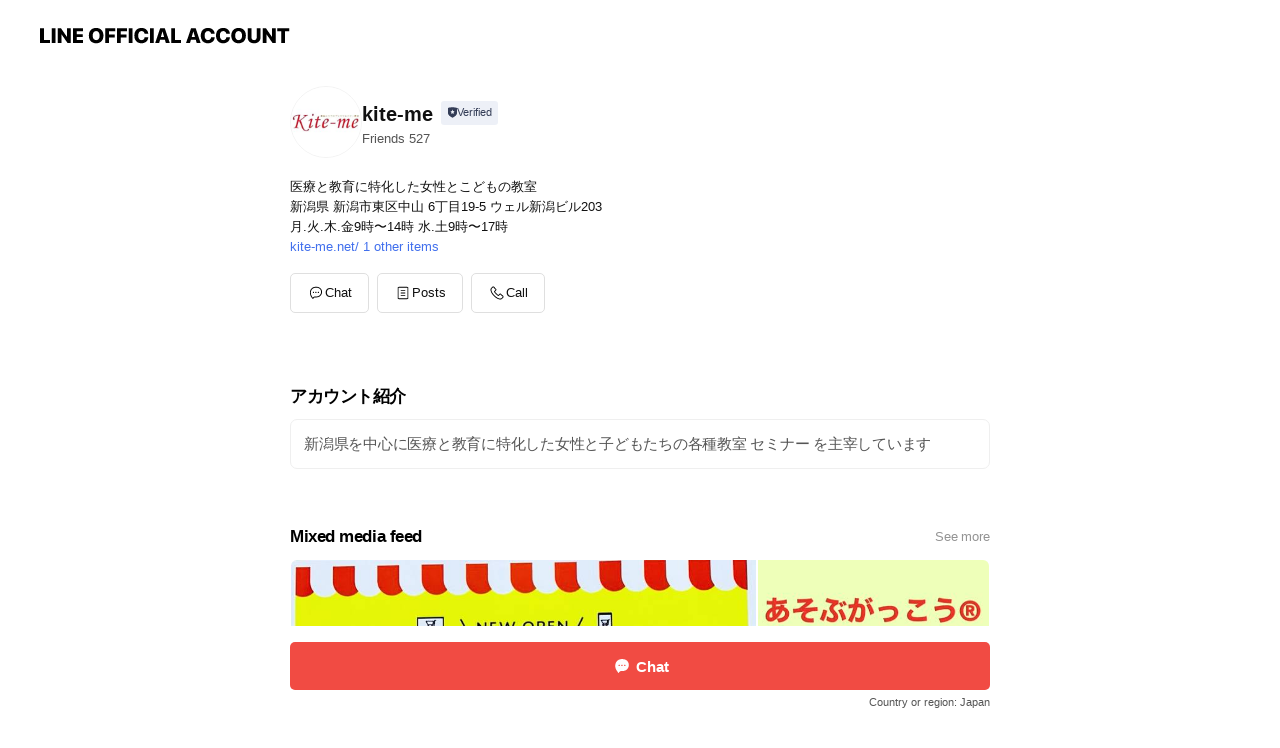

--- FILE ---
content_type: text/html; charset=utf-8
request_url: https://page.line.me/vef9074t?openerPlatform=liff&openerKey=profileRecommend
body_size: 22680
content:
<!DOCTYPE html><html lang="en"><script id="oa-script-list" type="application/json">https://page.line-scdn.net/_next/static/chunks/pages/_app-c0b699a9d6347812.js,https://page.line-scdn.net/_next/static/chunks/pages/%5BsearchId%5D-b8e443852bbb5573.js</script><head><meta charSet="UTF-8"/><meta name="viewport" content="width=device-width,initial-scale=1,minimum-scale=1,maximum-scale=1,user-scalable=no,viewport-fit=cover"/><link rel="apple-touch-icon" sizes="180x180" href="https://page.line-scdn.net/favicons/apple-touch-icon.png"/><link rel="icon" type="image/png" sizes="32x32" href="https://page.line-scdn.net/favicons/favicon-32x32.png"/><link rel="icon" type="image/png" sizes="16x16" href="https://page.line-scdn.net/favicons/favicon-16x16.png&quot;"/><link rel="mask-icon" href="https://page.line-scdn.net/favicons/safari-pinned-tab.svg" color="#4ecd00"/><link rel="shortcut icon" href="https://page.line-scdn.net/favicons/favicon.ico"/><meta name="theme-color" content="#ffffff"/><meta property="og:image" content="https://page-share.line.me//%40vef9074t/global/og_image.png?ts=1769086863045"/><meta name="twitter:card" content="summary_large_image"/><link rel="stylesheet" href="https://unpkg.com/swiper@6.8.1/swiper-bundle.min.css"/><title>kite-me | LINE Official Account</title><meta property="og:title" content="kite-me | LINE Official Account"/><meta name="twitter:title" content="kite-me | LINE Official Account"/><link rel="canonical" href="https://page.line.me/vef9074t"/><meta property="line:service_name" content="Official Account"/><meta property="line:sub_title_2" content="〒950-0861 新潟県 新潟市東区中山 6丁目19-5 ウェル新潟ビル203"/><meta name="description" content="kite-me&#x27;s LINE official account profile page. Add them as a friend for the latest news."/><meta name="next-head-count" content="18"/><link rel="preload" href="https://page.line-scdn.net/_next/static/css/5066c0effeea9cdd.css" as="style"/><link rel="stylesheet" href="https://page.line-scdn.net/_next/static/css/5066c0effeea9cdd.css" data-n-g=""/><link rel="preload" href="https://page.line-scdn.net/_next/static/css/32cf1b1e6f7e57c2.css" as="style"/><link rel="stylesheet" href="https://page.line-scdn.net/_next/static/css/32cf1b1e6f7e57c2.css" data-n-p=""/><noscript data-n-css=""></noscript><script defer="" nomodule="" src="https://page.line-scdn.net/_next/static/chunks/polyfills-c67a75d1b6f99dc8.js"></script><script src="https://page.line-scdn.net/_next/static/chunks/webpack-53e0f634be95aa19.js" defer=""></script><script src="https://page.line-scdn.net/_next/static/chunks/framework-5d5971fdfab04833.js" defer=""></script><script src="https://page.line-scdn.net/_next/static/chunks/main-34d3f9ccc87faeb3.js" defer=""></script><script src="https://page.line-scdn.net/_next/static/chunks/e893f787-81841bf25f7a5b4d.js" defer=""></script><script src="https://page.line-scdn.net/_next/static/chunks/fd0ff8c8-d43e8626c80b2f59.js" defer=""></script><script src="https://page.line-scdn.net/_next/static/chunks/518-b33b01654ebc3704.js" defer=""></script><script src="https://page.line-scdn.net/_next/static/chunks/421-6db75eee1ddcc32a.js" defer=""></script><script src="https://page.line-scdn.net/_next/static/chunks/35-fb8646fb484f619c.js" defer=""></script><script src="https://page.line-scdn.net/_next/static/chunks/840-7f91c406241fc0b6.js" defer=""></script><script src="https://page.line-scdn.net/_next/static/chunks/137-ae3cbf072ff48020.js" defer=""></script><script src="https://page.line-scdn.net/_next/static/chunks/124-86d261272c7b9cdd.js" defer=""></script><script src="https://page.line-scdn.net/_next/static/chunks/693-01dc988928332a88.js" defer=""></script><script src="https://page.line-scdn.net/_next/static/chunks/716-15a06450f7be7982.js" defer=""></script><script src="https://page.line-scdn.net/_next/static/chunks/155-8eb63f2603fef270.js" defer=""></script><script src="https://page.line-scdn.net/_next/static/bbauL09QAT8MhModpG-Ma/_buildManifest.js" defer=""></script><script src="https://page.line-scdn.net/_next/static/bbauL09QAT8MhModpG-Ma/_ssgManifest.js" defer=""></script></head><body class=""><div id="__next"><div class="wrap main" style="--profile-button-color:#f14b43" data-background="false" data-theme="true" data-js-top="true"><header id="header" class="header header_web"><div class="header_wrap"><span class="header_logo"><svg xmlns="http://www.w3.org/2000/svg" fill="none" viewBox="0 0 250 17" class="header_logo_image" role="img" aria-label="LINE OFFICIAL ACCOUNT" title="LINE OFFICIAL ACCOUNT"><path fill="#000" d="M.118 16V1.204H3.88v11.771h6.121V16zm11.607 0V1.204h3.763V16zm6.009 0V1.204h3.189l5.916 8.541h.072V1.204h3.753V16h-3.158l-5.947-8.634h-.072V16zm15.176 0V1.204h10.14v3.025h-6.377V7.15h5.998v2.83h-5.998v2.994h6.378V16zm23.235.267c-4.491 0-7.3-2.943-7.3-7.66v-.02c0-4.707 2.83-7.65 7.3-7.65 4.502 0 7.311 2.943 7.311 7.65v.02c0 4.717-2.8 7.66-7.311 7.66m0-3.118c2.153 0 3.486-1.763 3.486-4.542v-.02c0-2.8-1.363-4.533-3.486-4.533-2.102 0-3.466 1.723-3.466 4.532v.02c0 2.81 1.354 4.543 3.466 4.543M65.291 16V1.204h10.07v3.025h-6.306v3.373h5.732v2.881h-5.732V16zm11.731 0V1.204h10.07v3.025h-6.307v3.373h5.732v2.881h-5.732V16zm11.73 0V1.204h3.764V16zm12.797.267c-4.44 0-7.198-2.84-7.198-7.67v-.01c0-4.83 2.779-7.65 7.198-7.65 3.866 0 6.542 2.481 6.676 5.793v.103h-3.62l-.021-.154c-.235-1.538-1.312-2.625-3.035-2.625-2.06 0-3.363 1.692-3.363 4.522v.01c0 2.861 1.313 4.563 3.374 4.563 1.63 0 2.789-1.015 3.045-2.666l.02-.112h3.62l-.01.112c-.133 3.312-2.84 5.784-6.686 5.784m8.47-.267V1.204h3.763V16zm5.189 0 4.983-14.796h4.604L129.778 16h-3.947l-.923-3.25h-4.83l-.923 3.25zm7.249-11.577-1.6 5.62h3.271l-1.599-5.62zM131.204 16V1.204h3.763v11.771h6.121V16zm14.868 0 4.983-14.796h4.604L160.643 16h-3.948l-.923-3.25h-4.83L150.02 16zm7.249-11.577-1.599 5.62h3.271l-1.6-5.62zm14.653 11.844c-4.44 0-7.198-2.84-7.198-7.67v-.01c0-4.83 2.779-7.65 7.198-7.65 3.866 0 6.542 2.481 6.675 5.793v.103h-3.619l-.021-.154c-.236-1.538-1.312-2.625-3.035-2.625-2.061 0-3.363 1.692-3.363 4.522v.01c0 2.861 1.312 4.563 3.373 4.563 1.631 0 2.789-1.015 3.046-2.666l.02-.112h3.62l-.01.112c-.134 3.312-2.841 5.784-6.686 5.784m15.258 0c-4.44 0-7.198-2.84-7.198-7.67v-.01c0-4.83 2.778-7.65 7.198-7.65 3.866 0 6.542 2.481 6.675 5.793v.103h-3.619l-.021-.154c-.236-1.538-1.312-2.625-3.035-2.625-2.061 0-3.363 1.692-3.363 4.522v.01c0 2.861 1.312 4.563 3.373 4.563 1.631 0 2.789-1.015 3.046-2.666l.02-.112h3.62l-.011.112c-.133 3.312-2.84 5.784-6.685 5.784m15.36 0c-4.491 0-7.3-2.943-7.3-7.66v-.02c0-4.707 2.83-7.65 7.3-7.65 4.502 0 7.311 2.943 7.311 7.65v.02c0 4.717-2.799 7.66-7.311 7.66m0-3.118c2.154 0 3.487-1.763 3.487-4.542v-.02c0-2.8-1.364-4.533-3.487-4.533-2.102 0-3.466 1.723-3.466 4.532v.02c0 2.81 1.354 4.543 3.466 4.543m15.514 3.118c-3.855 0-6.367-2.184-6.367-5.517V1.204h3.763v9.187c0 1.723.923 2.758 2.615 2.758 1.681 0 2.604-1.035 2.604-2.758V1.204h3.763v9.546c0 3.322-2.491 5.517-6.378 5.517M222.73 16V1.204h3.189l5.916 8.541h.072V1.204h3.753V16h-3.158l-5.947-8.634h-.072V16zm18.611 0V4.229h-4.081V1.204h11.915v3.025h-4.081V16z"></path></svg></span></div></header><div class="container"><div data-intersection-target="profileFace" class="_root_f63qr_2 _modeLiffApp_f63qr_155"><div class="_account_f63qr_11"><div class="_accountHead_f63qr_16"><div class="_accountHeadIcon_f63qr_22"><a class="_accountHeadIconLink_f63qr_31" href="/vef9074t/profile/img"><div class="_root_19dwp_1"><img class="_thumbnailImage_19dwp_8" src="https://profile.line-scdn.net/0hvD6TGiH8KWsLLQZt0jJWPDdoJwZ8Ay8jcx9vWXwodlguSWpoN01gXnwqd1ImGD44Nxs2BCkvIFwn/preview" alt="Show profile photo" width="70" height="70"/></div></a></div><div class="_accountHeadContents_f63qr_34"><h1 class="_accountHeadTitle_f63qr_37"><span class="_accountHeadTitleText_f63qr_51">kite-me</span><button type="button" class="_accountHeadBadge_f63qr_54" aria-label="Show account info"><span class="_root_4p75h_1 _typeCertified_4p75h_20"><span class="_icon_4p75h_17"><span role="img" aria-label="Verification status" class="la labs _iconImage_4p75h_17" style="width:11px;aspect-ratio:1;display:inline-grid;place-items:stretch"><svg xmlns="http://www.w3.org/2000/svg" data-laicon-version="10.2" viewBox="0 0 20 20" fill="currentColor"><g transform="translate(-2 -2)"><path d="M12 2.5c-3.7 0-6.7.7-7.8 1-.3.2-.5.5-.5.8v8.9c0 3.2 4.2 6.3 8 8.2.1 0 .2.1.3.1s.2 0 .3-.1c3.9-1.9 8-5 8-8.2V4.3c0-.3-.2-.6-.5-.7-1.1-.3-4.1-1.1-7.8-1.1zm0 4.2 1.2 2.7 2.7.3-1.9 2 .4 2.8-2.4-1.2-2.4 1.3.4-2.8-1.9-2 2.7-.3L12 6.7z"/></g></svg></span></span><span class="_label_4p75h_42">Verified</span></span></button></h1><div class="_accountHeadSubTexts_f63qr_58"><p class="_accountHeadSubText_f63qr_58">Friends<!-- --> <!-- -->527</p></div></div></div><div class="_accountInfo_f63qr_73"><p class="_accountInfoText_f63qr_85">医療と教育に特化した女性とこどもの教室</p><p class="_accountInfoText_f63qr_85">新潟県 新潟市東区中山 6丁目19-5 ウェル新潟ビル203</p><p class="_accountInfoText_f63qr_85">月.火.木.金9時〜14時   水.土9時〜17時</p><p><a class="_accountInfoWebsiteLink_f63qr_137" href="http://kite-me.net/"><span class="_accountInfoWebsiteUrl_f63qr_141">kite-me.net/</span><span class="_accountInfoWebsiteCount_f63qr_147">1 other items</span></a></p></div><div class="_actionButtons_f63qr_152"><div><div class="_root_1nhde_1"><button type="button" class="_button_1nhde_9"><span class="_icon_1nhde_31"><span role="img" class="la lar" style="width:14px;aspect-ratio:1;display:inline-grid;place-items:stretch"><svg xmlns="http://www.w3.org/2000/svg" data-laicon-version="15.0" viewBox="0 0 20 20" fill="currentColor"><g transform="translate(-2 -2)"><path d="M11.8722 10.2255a.9.9 0 1 0 0 1.8.9.9 0 0 0 0-1.8Zm-3.5386 0a.9.9 0 1 0 0 1.8.9.9 0 0 0 0-1.8Zm7.0767 0a.9.9 0 1 0 0 1.8.9.9 0 0 0 0-1.8Z"/><path d="M6.5966 6.374c-1.256 1.2676-1.988 3.1338-1.988 5.5207 0 2.8387 1.6621 5.3506 2.8876 6.8107.6247-.8619 1.6496-1.7438 3.2265-1.7444h.0015l2.2892-.0098h.0028c3.4682 0 6.2909-2.8223 6.2909-6.2904 0-1.9386-.7072-3.4895-1.9291-4.5632C16.1475 5.0163 14.3376 4.37 12.0582 4.37c-2.3602 0-4.2063.7369-5.4616 2.004Zm-.9235-.915C7.2185 3.8991 9.4223 3.07 12.0582 3.07c2.5189 0 4.6585.7159 6.1779 2.051 1.5279 1.3427 2.371 3.2622 2.371 5.5398 0 4.1857-3.4041 7.5896-7.5894 7.5904h-.0015l-2.2892.0098h-.0028c-1.33 0-2.114.9634-2.5516 1.8265l-.4192.8269-.6345-.676c-1.2252-1.3055-3.8103-4.4963-3.8103-8.3437 0-2.6555.8198-4.8767 2.3645-6.4358Z"/></g></svg></span></span><span class="_label_1nhde_14">Chat</span></button></div><div class="_root_1nhde_1"><a role="button" href="https://line.me/R/home/public/main?id=vef9074t&amp;utm_source=businessprofile&amp;utm_medium=action_btn" class="_button_1nhde_9"><span class="_icon_1nhde_31"><span role="img" class="la lar" style="width:14px;aspect-ratio:1;display:inline-grid;place-items:stretch"><svg xmlns="http://www.w3.org/2000/svg" data-laicon-version="15.0" viewBox="0 0 20 20" fill="currentColor"><g transform="translate(-2 -2)"><path d="M6.0001 4.5104a.35.35 0 0 0-.35.35v14.2792a.35.35 0 0 0 .35.35h12a.35.35 0 0 0 .35-.35V4.8604a.35.35 0 0 0-.35-.35h-12Zm-1.65.35c0-.9112.7387-1.65 1.65-1.65h12c.9113 0 1.65.7388 1.65 1.65v14.2792c0 .9113-.7387 1.65-1.65 1.65h-12c-.9113 0-1.65-.7387-1.65-1.65V4.8604Z"/><path d="M15.0534 12.65H8.9468v-1.3h6.1066v1.3Zm0-3.3413H8.9468v-1.3h6.1066v1.3Zm0 6.6827H8.9468v-1.3h6.1066v1.3Z"/></g></svg></span></span><span class="_label_1nhde_14">Posts</span></a></div><div class="_root_1nhde_1"><button type="button" class="_button_1nhde_9"><span class="_icon_1nhde_31"><span role="img" class="la lar" style="width:14px;aspect-ratio:1;display:inline-grid;place-items:stretch"><svg xmlns="http://www.w3.org/2000/svg" data-laicon-version="15.0" viewBox="0 0 20 20" fill="currentColor"><g transform="translate(-2 -2)"><path d="m7.2948 4.362 2.555 2.888a.137.137 0 0 1-.005.188l-1.771 1.771a.723.723 0 0 0-.183.316.8889.8889 0 0 0-.031.215 1.42 1.42 0 0 0 .038.351c.052.23.16.51.333.836.348.654.995 1.551 2.143 2.699 1.148 1.148 2.045 1.795 2.7 2.144.325.173.605.28.835.332.113.025.233.042.351.038a.8881.8881 0 0 0 .215-.031.7244.7244 0 0 0 .316-.183l1.771-1.772a.1367.1367 0 0 1 .188-.005l2.889 2.556a.9241.9241 0 0 1 .04 1.346l-1.5 1.5c-.11.11-.4.28-.93.358-.516.076-1.21.058-2.06-.153-1.7-.422-4.002-1.608-6.67-4.276-2.667-2.667-3.853-4.97-4.275-6.668-.21-.851-.23-1.545-.153-2.06.079-.53.248-.821.358-.93l1.5-1.501a.9239.9239 0 0 1 1.346.04v.001Zm.973-.862a2.224 2.224 0 0 0-3.238-.099l-1.5 1.5c-.376.377-.623.97-.725 1.66-.104.707-.068 1.573.178 2.564.492 1.982 1.827 4.484 4.618 7.274 2.79 2.791 5.292 4.126 7.275 4.618.99.246 1.856.282 2.563.178.69-.102 1.283-.349 1.66-.725l1.5-1.5a2.2247 2.2247 0 0 0 .4408-2.5167 2.2252 2.2252 0 0 0-.5398-.7213l-2.889-2.557a1.4369 1.4369 0 0 0-1.968.06l-1.565 1.565a2.7941 2.7941 0 0 1-.393-.177c-.509-.27-1.305-.828-2.392-1.915-1.087-1.088-1.644-1.883-1.915-2.392a2.6894 2.6894 0 0 1-.177-.393l1.564-1.565c.537-.537.563-1.4.06-1.968L8.2678 3.5Z"/></g></svg></span></span><span class="_label_1nhde_14">Call</span></button></div></div></div></div></div><div class="content"><div class="ldsg-tab plugin_tab" data-flexible="flexible" style="--tab-indicator-position:0px;--tab-indicator-width:0px" id="tablist"><div class="tab-content"><div class="tab-content-inner"><div class="tab-list" role="tablist"><a aria-selected="true" role="tab" class="tab-list-item" tabindex="0"><span class="text">アカウント紹介</span></a><a aria-selected="false" role="tab" class="tab-list-item"><span class="text">Mixed media feed</span></a><a aria-selected="false" role="tab" class="tab-list-item"><span class="text">教室.セミナー案内</span></a><a aria-selected="false" role="tab" class="tab-list-item"><span class="text">求人情報</span></a><a aria-selected="false" role="tab" class="tab-list-item"><span class="text">Basic info</span></a><a aria-selected="false" role="tab" class="tab-list-item"><span class="text">You might like</span></a></div><div class="tab-indicator"></div></div></div></div><section class="section section_text" id="plugin-signboard-77911903325645" data-js-plugin="signboard"><h2 class="title_section" data-testid="plugin-header"><span class="title">アカウント紹介</span></h2><div class="text_plugin"><div class="text_plugin_desc"><div class="text_area"><p class="text">新潟県を中心に医療と教育に特化した女性と子どもたちの各種教室 セミナー を主宰しています</p></div></div></div></section><section class="section media_seemore" id="plugin-media-77911366523446" data-js-plugin="media"><a data-testid="link-with-next" class="link" href="/vef9074t/media/77911366523446"><h2 class="title_section" data-testid="plugin-header"><span class="title">Mixed media feed</span><span class="text_more">See more</span></h2></a><div class="photo_plugin"><div class="photo_item"><a data-testid="link-with-next" href="/vef9074t/media/77911366523446/item/1161862759610010400"><picture class="picture"><img class="image" alt=""/></picture></a></div><div class="photo_item ico_video"><a data-testid="link-with-next" href="/vef9074t/media/77911366523446/item/1160177379210014200"><picture class="picture"><img class="image" alt=""/></picture></a></div><div class="photo_item ico_video"><a data-testid="link-with-next" href="/vef9074t/media/77911366523446/item/1153545470510018000"><picture class="picture"><img class="image" alt=""/></picture></a></div><div class="photo_item ico_video"><a data-testid="link-with-next" href="/vef9074t/media/77911366523446/item/1153225728610013700"><picture class="picture"><img class="image" alt=""/></picture></a></div><div class="photo_item ico_video"><a data-testid="link-with-next" href="/vef9074t/media/77911366523446/item/1152534891110010900"><picture class="picture"><img class="image" alt=""/></picture></a></div><div class="photo_item ico_video"><a data-testid="link-with-next" href="/vef9074t/media/77911366523446/item/1150425385210011900"><picture class="picture"><img class="image" alt=""/></picture></a></div><div class="photo_item ico_video"><a data-testid="link-with-next" href="/vef9074t/media/77911366523446/item/1150305007510017900"><picture class="picture"><img class="image" alt=""/></picture></a></div><div class="photo_item ico_video"><a data-testid="link-with-next" href="/vef9074t/media/77911366523446/item/1150210595610017700"><picture class="picture"><img class="image" alt=""/></picture></a></div><div class="photo_item ico_video"><a data-testid="link-with-next" href="/vef9074t/media/77911366523446/item/1150184200410016800"><picture class="picture"><img class="image" alt=""/></picture></a></div></div></section><section class="section section_collection" id="plugin-showcase-77911399011874" data-js-plugin="showcase"><a data-testid="link-with-next" class="link" href="/vef9074t/showcase/77911399011874"><h2 class="title_section" data-testid="plugin-header"><span class="title">教室.セミナー案内</span><span class="text_more">See more</span></h2></a><div class="collection_plugin"><div class="collection_plugin_item"><div class="collection_image"><picture class="picture"><img class="image" alt=""/></picture><span class="icon_outlink" data-testid="external-link-icon"><svg xmlns="http://www.w3.org/2000/svg" data-laicon-version="15" viewBox="0 0 20 20"><g fill="#fff"><path d="M9.465 9.707l7.83-7.83.92.92-7.831 7.829-.92-.92z"></path><path d="M17.458 2.622H12.92v-1.3h5.838v5.826h-1.3V2.622zM2.65 4.23a.185.185 0 01.01-.02.474.474 0 01.095-.117.557.557 0 01.142-.097.218.218 0 01.078-.023h7.955v-1.3H2.976c-.442 0-.836.22-1.102.464-.258.238-.523.621-.523 1.077v12.794c0 1.089.9 1.703 1.703 1.703h12.55c.962 0 1.749-.683 1.749-1.585V9.167h-1.3v7.96c0 .064-.08.284-.448.284H3.053a.435.435 0 01-.283-.11.371.371 0 01-.12-.293V4.23z"></path></g></svg></span></div><div class="collection_info"><strong class="collection_title">あそぶがっこう</strong><p class="collection_desc">０歳〜３歳まで通える幼児教室  月謝制</p></div><a target="_blank" rel="noopener noreferrer ugc nofollow" href="http://kite-me.net/education/asobu/baby1/" class="collection_link" data-testid="external-link"></a></div><div class="collection_plugin_item"><div class="collection_image"><picture class="picture"><img class="image" alt=""/></picture><span class="icon_outlink" data-testid="external-link-icon"><svg xmlns="http://www.w3.org/2000/svg" data-laicon-version="15" viewBox="0 0 20 20"><g fill="#fff"><path d="M9.465 9.707l7.83-7.83.92.92-7.831 7.829-.92-.92z"></path><path d="M17.458 2.622H12.92v-1.3h5.838v5.826h-1.3V2.622zM2.65 4.23a.185.185 0 01.01-.02.474.474 0 01.095-.117.557.557 0 01.142-.097.218.218 0 01.078-.023h7.955v-1.3H2.976c-.442 0-.836.22-1.102.464-.258.238-.523.621-.523 1.077v12.794c0 1.089.9 1.703 1.703 1.703h12.55c.962 0 1.749-.683 1.749-1.585V9.167h-1.3v7.96c0 .064-.08.284-.448.284H3.053a.435.435 0 01-.283-.11.371.371 0 01-.12-.293V4.23z"></path></g></svg></span></div><div class="collection_info"><strong class="collection_title">ベビー教室</strong><p class="collection_desc">ベビーマッサージ１０回コース➕α</p></div><a target="_blank" rel="noopener noreferrer ugc nofollow" href="http://kite-me.net/education/babymassage/" class="collection_link" data-testid="external-link"></a></div><div class="collection_plugin_item"><div class="collection_image"><picture class="picture"><img class="image" alt=""/></picture><span class="icon_outlink" data-testid="external-link-icon"><svg xmlns="http://www.w3.org/2000/svg" data-laicon-version="15" viewBox="0 0 20 20"><g fill="#fff"><path d="M9.465 9.707l7.83-7.83.92.92-7.831 7.829-.92-.92z"></path><path d="M17.458 2.622H12.92v-1.3h5.838v5.826h-1.3V2.622zM2.65 4.23a.185.185 0 01.01-.02.474.474 0 01.095-.117.557.557 0 01.142-.097.218.218 0 01.078-.023h7.955v-1.3H2.976c-.442 0-.836.22-1.102.464-.258.238-.523.621-.523 1.077v12.794c0 1.089.9 1.703 1.703 1.703h12.55c.962 0 1.749-.683 1.749-1.585V9.167h-1.3v7.96c0 .064-.08.284-.448.284H3.053a.435.435 0 01-.283-.11.371.371 0 01-.12-.293V4.23z"></path></g></svg></span></div><div class="collection_info"><strong class="collection_title">あそぶがっこうキッズクラス</strong><p class="collection_desc">年少〜年長までの幼児教室</p></div><a target="_blank" rel="noopener noreferrer ugc nofollow" href="http://kite-me.net/education/asobu/kids/" class="collection_link" data-testid="external-link"></a></div><div class="collection_plugin_item"><div class="collection_image"><picture class="picture"><img class="image" alt=""/></picture><span class="icon_outlink" data-testid="external-link-icon"><svg xmlns="http://www.w3.org/2000/svg" data-laicon-version="15" viewBox="0 0 20 20"><g fill="#fff"><path d="M9.465 9.707l7.83-7.83.92.92-7.831 7.829-.92-.92z"></path><path d="M17.458 2.622H12.92v-1.3h5.838v5.826h-1.3V2.622zM2.65 4.23a.185.185 0 01.01-.02.474.474 0 01.095-.117.557.557 0 01.142-.097.218.218 0 01.078-.023h7.955v-1.3H2.976c-.442 0-.836.22-1.102.464-.258.238-.523.621-.523 1.077v12.794c0 1.089.9 1.703 1.703 1.703h12.55c.962 0 1.749-.683 1.749-1.585V9.167h-1.3v7.96c0 .064-.08.284-.448.284H3.053a.435.435 0 01-.283-.11.371.371 0 01-.12-.293V4.23z"></path></g></svg></span></div><div class="collection_info"><strong class="collection_title">赤ちゃんの能力を引き出すコミュニケーションセミナー</strong><p class="collection_desc">会員3500円 非会員4000円</p></div><a target="_blank" rel="noopener noreferrer ugc nofollow" href="http://kite-me.net/medical/course/" class="collection_link" data-testid="external-link"></a></div></div></section><section class="section section_text" id="plugin-signboard-77909470577647" data-js-plugin="signboard"><h2 class="title_section" data-testid="plugin-header"><span class="title">求人情報</span></h2><div class="text_plugin"><div class="text_plugin_desc"><div class="text_area"><p class="text">あそぶ がっこう 講師養成をうけて、あそぶがっこうインストラクターになりませんか 講師養成日程はkite-me  にお問い合わせください</p></div></div></div></section><section class="section section_coupon" id="plugin-coupon-82370580664574" data-js-plugin="coupon"></section><section class="section section_info" id="plugin-information-8886409" data-js-plugin="information"><h2 class="title_section" data-testid="plugin-header"><span class="title">Basic info</span></h2><div class="basic_info_item info_intro"><i class="icon"><svg width="19" height="19" viewBox="0 0 19 19" fill="none" xmlns="http://www.w3.org/2000/svg"><path fill-rule="evenodd" clip-rule="evenodd" d="M14.25 2.542h-9.5c-.721 0-1.306.584-1.306 1.306v11.304c0 .722.585 1.306 1.306 1.306h9.5c.722 0 1.306-.584 1.306-1.306V3.848c0-.722-.584-1.306-1.306-1.306zM4.75 3.57h9.5c.153 0 .277.124.277.277v11.304a.277.277 0 01-.277.277h-9.5a.277.277 0 01-.277-.277V3.848c0-.153.124-.277.277-.277zm7.167 6.444v-1.03H7.083v1.03h4.834zm0-3.675v1.03H7.083V6.34h4.834zm0 6.32v-1.03H7.083v1.03h4.834z" fill="#000"></path></svg></i>info@kite-me.netにご連絡下さい</div><div class="basic_info_item info_time is-solo"><i class="icon"><svg width="19" height="19" viewBox="0 0 19 19" fill="none" xmlns="http://www.w3.org/2000/svg"><path fill-rule="evenodd" clip-rule="evenodd" d="M9.5 2.177a7.323 7.323 0 100 14.646 7.323 7.323 0 000-14.646zm0 1.03a6.294 6.294 0 110 12.587 6.294 6.294 0 010-12.588zm.514 5.996v-3.73H8.985v4.324l2.79 1.612.515-.892-2.276-1.314z" fill="#000"></path></svg></i><p class="memo">月.火.木.金9時〜14時   水.土9時〜17時</p></div><div class="basic_info_item info_tel is_selectable"><i class="icon"><svg width="19" height="19" viewBox="0 0 19 19" fill="none" xmlns="http://www.w3.org/2000/svg"><path fill-rule="evenodd" clip-rule="evenodd" d="M2.816 3.858L4.004 2.67a1.76 1.76 0 012.564.079l2.024 2.286a1.14 1.14 0 01-.048 1.559L7.306 7.832l.014.04c.02.052.045.11.075.173l.051.1c.266.499.762 1.137 1.517 1.892.754.755 1.393 1.25 1.893 1.516.103.055.194.097.271.126l.04.014 1.239-1.238a1.138 1.138 0 011.465-.121l.093.074 2.287 2.024a1.76 1.76 0 01.078 2.563l-1.188 1.188c-1.477 1.478-5.367.513-9.102-3.222-3.735-3.735-4.7-7.625-3.223-9.103zm5.005 1.86L5.797 3.43a.731.731 0 00-1.065-.033L3.544 4.586c-.31.31-.445 1.226-.162 2.367.393 1.582 1.49 3.386 3.385 5.28 1.894 1.894 3.697 2.992 5.28 3.384 1.14.284 2.057.148 2.367-.162l1.187-1.187a.731.731 0 00-.032-1.065l-2.287-2.024a.109.109 0 00-.148.004l-1.403 1.402c-.517.518-1.887-.21-3.496-1.82l-.158-.16c-1.499-1.54-2.164-2.837-1.663-3.337l1.402-1.402a.108.108 0 00.005-.149z" fill="#000"></path></svg></i><a class="link" href="#"><span>025-290-7410</span></a></div><div class="basic_info_item info_url is_selectable"><i class="icon"><svg width="19" height="19" viewBox="0 0 19 19" fill="none" xmlns="http://www.w3.org/2000/svg"><path fill-rule="evenodd" clip-rule="evenodd" d="M9.5 2.18a7.32 7.32 0 100 14.64 7.32 7.32 0 000-14.64zM3.452 7.766A6.294 6.294 0 003.21 9.5c0 .602.084 1.184.242 1.736H6.32A17.222 17.222 0 016.234 9.5c0-.597.03-1.178.086-1.735H3.452zm.396-1.029H6.46c.224-1.303.607-2.422 1.11-3.225a6.309 6.309 0 00-3.722 3.225zm3.51 1.03a15.745 15.745 0 000 3.47h4.284a15.749 15.749 0 000-3.47H7.358zm4.131-1.03H7.511C7.903 4.64 8.707 3.21 9.5 3.21c.793 0 1.597 1.43 1.99 3.526zm1.19 1.03a17.21 17.21 0 010 3.47h2.869A6.292 6.292 0 0015.79 9.5c0-.602-.084-1.184-.242-1.735H12.68zm2.473-1.03H12.54c-.224-1.303-.607-2.422-1.11-3.225a6.308 6.308 0 013.722 3.225zM7.57 15.489a6.309 6.309 0 01-3.722-3.224H6.46c.224 1.303.607 2.421 1.11 3.224zm1.929.301c-.793 0-1.596-1.43-1.99-3.525h3.98c-.394 2.095-1.197 3.525-1.99 3.525zm1.93-.301c.503-.803.886-1.921 1.11-3.224h2.612a6.309 6.309 0 01-3.723 3.224z" fill="#000"></path></svg></i><a class="account_info_website_link" href="http://kite-me.net/"><span class="account_info_website_url">kite-me.net/</span><span class="account_info_website_count">1 other items</span></a></div><div class="basic_info_item info_facility"><i class="icon"><svg width="19" height="19" viewBox="0 0 19 19" fill="none" xmlns="http://www.w3.org/2000/svg"><path fill-rule="evenodd" clip-rule="evenodd" d="M9.5 2.178a7.322 7.322 0 100 14.644 7.322 7.322 0 000-14.644zm0 1.03a6.293 6.293 0 110 12.585 6.293 6.293 0 010-12.586zm.515 2.791v4.413h-1.03V5.999h1.03zm-.51 5.651a.66.66 0 100 1.321.66.66 0 000-1.321z" fill="#000"></path></svg></i>Parking available, no smoking</div><div class="basic_info_item place_map" data-js-access="true"><div class="map_area"><a target="_blank" rel="noopener" href="https://www.google.com/maps/search/?api=1&amp;query=37.9149927%2C139.0837236"><img src="https://maps.googleapis.com/maps/api/staticmap?key=AIzaSyCmbTfxB3uMZpzVX9NYKqByC1RRi2jIjf0&amp;channel=Line_Account&amp;scale=2&amp;size=400x200&amp;center=37.9150927%2C139.0837236&amp;markers=scale%3A2%7Cicon%3Ahttps%3A%2F%2Fpage.line-scdn.net%2F_%2Fimages%2FmapPin.v1.png%7C37.9149927%2C139.0837236&amp;language=en&amp;region=&amp;signature=IVOeLMbmg9z4UKlEIchS5sYpWf8%3D" alt=""/></a></div><div class="map_text"><i class="icon"><svg width="19" height="19" viewBox="0 0 19 19" fill="none" xmlns="http://www.w3.org/2000/svg"><path fill-rule="evenodd" clip-rule="evenodd" d="M9.731 1.864l-.23-.004a6.308 6.308 0 00-4.853 2.266c-2.155 2.565-1.9 6.433.515 8.857a210.37 210.37 0 013.774 3.911.772.772 0 001.13 0l.942-.996a182.663 182.663 0 012.829-2.916c2.413-2.422 2.67-6.29.515-8.855a6.308 6.308 0 00-4.622-2.263zm-.23 1.026a5.28 5.28 0 014.064 1.9c1.805 2.147 1.588 5.413-.456 7.466l-.452.456a209.82 209.82 0 00-2.87 2.98l-.285.3-1.247-1.31a176.87 176.87 0 00-2.363-2.425c-2.045-2.053-2.261-5.32-.456-7.468a5.28 5.28 0 014.064-1.9zm0 3.289a2.004 2.004 0 100 4.008 2.004 2.004 0 000-4.008zm0 1.029a.975.975 0 110 1.95.975.975 0 010-1.95z" fill="#000"></path></svg></i><div class="map_title_area"><strong class="map_title">〒950-0861 新潟県 新潟市東区中山 6丁目19-5 ウェル新潟ビル203</strong><button type="button" class="button_copy" aria-label="Copy"><i class="icon_copy"><svg width="16" height="16" xmlns="http://www.w3.org/2000/svg" data-laicon-version="15" viewBox="0 0 24 24"><path d="M3.2 3.05a.65.65 0 01.65-.65h12.99a.65.65 0 01.65.65V6.5h-1.3V3.7H4.5v13.28H7v1.3H3.85a.65.65 0 01-.65-.65V3.05z"></path><path d="M6.52 6.36a.65.65 0 01.65-.65h12.98a.65.65 0 01.65.65V17.5l-4.1 4.1H7.17a.65.65 0 01-.65-.65V6.36zm1.3.65V20.3h8.34l3.34-3.34V7.01H7.82z"></path><path d="M14.13 10.19H9.6v-1.3h4.53v1.3zm0 2.2H9.6v-1.3h4.53v1.3zm1.27 3.81h5.4v1.3h-4.1v4.1h-1.3v-5.4z"></path></svg></i></button></div><div class="map_address">新潟駅</div></div></div></section><section class="section section_recommend" id="plugin-recommendation-RecommendationPlugin" data-js-plugin="recommendation"><a target="_self" rel="noopener" href="https://liff.line.me/1654867680-wGKa63aV/?utm_source=oaprofile&amp;utm_medium=recommend" class="link"><h2 class="title_section" data-testid="plugin-header"><span class="title">You might like</span><span class="text_more">See more</span></h2></a><section class="RecommendationPlugin_subSection__nWfpQ"><h3 class="RecommendationPlugin_subTitle__EGDML">Accounts others are viewing</h3><div class="swiper-container"><div class="swiper-wrapper"><div class="swiper-slide"><div class="recommend_list"><div class="recommend_item" id="recommend-item-1"><a target="_self" rel="noopener" href="https://page.line.me/288willh?openerPlatform=liff&amp;openerKey=profileRecommend" class="link"><div class="thumb"><img src="https://profile.line-scdn.net/0hHhoEEVTaF0dSPAXeLwNoEG55GSolEhEPKglYcnA6GiJ7DFIYO19cJH84GX4sCgITaVILJHM6SSR7/preview" class="image" alt=""/></div><div class="info"><strong class="info_name"><i class="icon_certified"></i>発達支援教室ことばの海</strong><div class="info_detail"><span class="friend">211 friends</span></div></div></a></div><div class="recommend_item" id="recommend-item-2"><a target="_self" rel="noopener" href="https://page.line.me/wed7717i?openerPlatform=liff&amp;openerKey=profileRecommend" class="link"><div class="thumb"><img src="https://profile.line-scdn.net/0m033209187251f5435ab8b9aa3939299729582ce961d6/preview" class="image" alt=""/></div><div class="info"><strong class="info_name"><i class="icon_certified"></i>トキっ子くらぶ</strong><div class="info_detail"><span class="friend">8,908 friends</span></div></div></a></div><div class="recommend_item" id="recommend-item-3"><a target="_self" rel="noopener" href="https://page.line.me/zdf8947j?openerPlatform=liff&amp;openerKey=profileRecommend" class="link"><div class="thumb"><img src="https://profile.line-scdn.net/0h2OMHwyiZbWBwMUASiZ8SN0x0Yw0HH2soCAciBFI1NAANVX1iGVUgUgI2MlUPBitmGQVwUVA1NVVY/preview" class="image" alt=""/></div><div class="info"><strong class="info_name"><i class="icon_certified"></i>ザ・ガーデンプレイス小林樓</strong><div class="info_detail"><span class="friend">1,086 friends</span></div><div class="common_label"><strong class="label"><i class="icon"><svg width="12" height="12" viewBox="0 0 12 12" fill="none" xmlns="http://www.w3.org/2000/svg"><path fill-rule="evenodd" clip-rule="evenodd" d="M1.675 2.925v6.033h.926l.923-.923.923.923h5.878V2.925H4.447l-.923.923-.923-.923h-.926zm-.85-.154c0-.384.312-.696.696-.696h1.432l.571.571.572-.571h6.383c.385 0 .696.312.696.696v6.341a.696.696 0 01-.696.696H4.096l-.572-.571-.571.571H1.52a.696.696 0 01-.696-.696V2.771z" fill="#777"></path><path fill-rule="evenodd" clip-rule="evenodd" d="M3.025 4.909v-.65h1v.65h-1zm0 1.357v-.65h1v.65h-1zm0 1.358v-.65h1v.65h-1z" fill="#777"></path></svg></i><span class="text">Coupons</span></strong><strong class="label"><i class="icon"><svg width="13" height="12" viewBox="0 0 13 12" fill="none" xmlns="http://www.w3.org/2000/svg"><path fill-rule="evenodd" clip-rule="evenodd" d="M11.1 2.14H2.7a.576.576 0 00-.575.576v6.568c0 .317.258.575.575.575h8.4a.576.576 0 00.575-.575V2.716a.576.576 0 00-.575-.575zm-.076 2.407V9.21h-8.25V4.547h8.25zm0-.65V2.791h-8.25v1.106h8.25z" fill="#777"></path><path d="M11.024 9.209v.1h.1v-.1h-.1zm0-4.662h.1v-.1h-.1v.1zM2.774 9.21h-.1v.1h.1v-.1zm0-4.662v-.1h-.1v.1h.1zm8.25-.65v.1h.1v-.1h-.1zm0-1.106h.1v-.1h-.1v.1zm-8.25 0v-.1h-.1v.1h.1zm0 1.106h-.1v.1h.1v-.1zM2.7 2.241h8.4v-.2H2.7v.2zm-.475.475c0-.262.213-.475.475-.475v-.2a.676.676 0 00-.675.675h.2zm0 6.568V2.716h-.2v6.568h.2zm.475.475a.476.476 0 01-.475-.475h-.2c0 .372.303.675.675.675v-.2zm8.4 0H2.7v.2h8.4v-.2zm.475-.475a.476.476 0 01-.475.475v.2a.676.676 0 00.675-.675h-.2zm0-6.568v6.568h.2V2.716h-.2zM11.1 2.24c.262 0 .475.213.475.475h.2a.676.676 0 00-.675-.675v.2zm.024 6.968V4.547h-.2V9.21h.2zm-8.35.1h8.25v-.2h-8.25v.2zm-.1-4.762V9.21h.2V4.547h-.2zm8.35-.1h-8.25v.2h8.25v-.2zm.1-.55V2.791h-.2v1.106h.2zm-.1-1.206h-8.25v.2h8.25v-.2zm-8.35.1v1.106h.2V2.791h-.2zm.1 1.206h8.25v-.2h-8.25v.2zm6.467 2.227l-.296.853-.904.019.72.545-.261.865.741-.516.742.516-.262-.865.72-.545-.903-.019-.297-.853z" fill="#777"></path></svg></i><span class="text">Reward card</span></strong></div></div></a></div></div></div><div class="swiper-slide"><div class="recommend_list"><div class="recommend_item" id="recommend-item-4"><a target="_self" rel="noopener" href="https://page.line.me/716vrzhg?openerPlatform=liff&amp;openerKey=profileRecommend" class="link"><div class="thumb"><img src="https://profile.line-scdn.net/0hvf248LtqKUkPTTt1XgNWHjMIJyR4Yy8Bd39nKHpNdXkkfzkfNXhvKCNIdixxeGtLN3w1LigacX8h/preview" class="image" alt=""/></div><div class="info"><strong class="info_name"><i class="icon_certified"></i>にいがた子育て世代を応援する会</strong><div class="info_detail"><span class="friend">1,879 friends</span></div></div></a></div><div class="recommend_item" id="recommend-item-5"><a target="_self" rel="noopener" href="https://page.line.me/ewn0481s?openerPlatform=liff&amp;openerKey=profileRecommend" class="link"><div class="thumb"><img src="https://profile.line-scdn.net/0he-2zAey9OgIPAxVK6o1FVTNGNG94LTxKd20gbXhUMTt2My9QYzJ1YyoLbWB2M3kGNmx8YX1WNmB1/preview" class="image" alt=""/></div><div class="info"><strong class="info_name"><i class="icon_certified"></i>なないろ</strong><div class="info_detail"><span class="friend">394 friends</span></div></div></a></div><div class="recommend_item" id="recommend-item-6"><a target="_self" rel="noopener" href="https://page.line.me/296lncat?openerPlatform=liff&amp;openerKey=profileRecommend" class="link"><div class="thumb"><img src="https://profile.line-scdn.net/0hszs8PujOLFVOQTvNKr5TAnIEIjg5byodNnJiNW4WIGxqJWsLenI3O2lAcDVkIzhQcSFqMD9AdjA3/preview" class="image" alt=""/></div><div class="info"><strong class="info_name"><i class="icon_certified"></i>YANAGIDA PhotoStudio</strong><div class="info_detail"><span class="friend">1,060 friends</span></div><div class="common_label"><strong class="label"><i class="icon"><svg width="12" height="12" viewBox="0 0 12 12" fill="none" xmlns="http://www.w3.org/2000/svg"><path fill-rule="evenodd" clip-rule="evenodd" d="M1.675 2.925v6.033h.926l.923-.923.923.923h5.878V2.925H4.447l-.923.923-.923-.923h-.926zm-.85-.154c0-.384.312-.696.696-.696h1.432l.571.571.572-.571h6.383c.385 0 .696.312.696.696v6.341a.696.696 0 01-.696.696H4.096l-.572-.571-.571.571H1.52a.696.696 0 01-.696-.696V2.771z" fill="#777"></path><path fill-rule="evenodd" clip-rule="evenodd" d="M3.025 4.909v-.65h1v.65h-1zm0 1.357v-.65h1v.65h-1zm0 1.358v-.65h1v.65h-1z" fill="#777"></path></svg></i><span class="text">Coupons</span></strong></div></div></a></div></div></div><div class="swiper-slide"><div class="recommend_list"><div class="recommend_item" id="recommend-item-7"><a target="_self" rel="noopener" href="https://page.line.me/ayt9891s?openerPlatform=liff&amp;openerKey=profileRecommend" class="link"><div class="thumb"><img src="https://profile.line-scdn.net/0hmUEiuAkeMnp4EB5pUOtNLURVPBcPPjQyAHd1TA0ZOxoGIiUuRnJ9G1kWZUJTdXckR3d1TFtAbExR/preview" class="image" alt=""/></div><div class="info"><strong class="info_name"><i class="icon_certified"></i>VeryveryVery</strong><div class="info_detail"><span class="friend">5,251 friends</span></div><div class="common_label"><strong class="label"><i class="icon"><svg width="12" height="12" viewBox="0 0 12 12" fill="none" xmlns="http://www.w3.org/2000/svg"><path fill-rule="evenodd" clip-rule="evenodd" d="M1.675 2.925v6.033h.926l.923-.923.923.923h5.878V2.925H4.447l-.923.923-.923-.923h-.926zm-.85-.154c0-.384.312-.696.696-.696h1.432l.571.571.572-.571h6.383c.385 0 .696.312.696.696v6.341a.696.696 0 01-.696.696H4.096l-.572-.571-.571.571H1.52a.696.696 0 01-.696-.696V2.771z" fill="#777"></path><path fill-rule="evenodd" clip-rule="evenodd" d="M3.025 4.909v-.65h1v.65h-1zm0 1.357v-.65h1v.65h-1zm0 1.358v-.65h1v.65h-1z" fill="#777"></path></svg></i><span class="text">Coupons</span></strong><strong class="label"><i class="icon"><svg width="13" height="12" viewBox="0 0 13 12" fill="none" xmlns="http://www.w3.org/2000/svg"><path fill-rule="evenodd" clip-rule="evenodd" d="M11.1 2.14H2.7a.576.576 0 00-.575.576v6.568c0 .317.258.575.575.575h8.4a.576.576 0 00.575-.575V2.716a.576.576 0 00-.575-.575zm-.076 2.407V9.21h-8.25V4.547h8.25zm0-.65V2.791h-8.25v1.106h8.25z" fill="#777"></path><path d="M11.024 9.209v.1h.1v-.1h-.1zm0-4.662h.1v-.1h-.1v.1zM2.774 9.21h-.1v.1h.1v-.1zm0-4.662v-.1h-.1v.1h.1zm8.25-.65v.1h.1v-.1h-.1zm0-1.106h.1v-.1h-.1v.1zm-8.25 0v-.1h-.1v.1h.1zm0 1.106h-.1v.1h.1v-.1zM2.7 2.241h8.4v-.2H2.7v.2zm-.475.475c0-.262.213-.475.475-.475v-.2a.676.676 0 00-.675.675h.2zm0 6.568V2.716h-.2v6.568h.2zm.475.475a.476.476 0 01-.475-.475h-.2c0 .372.303.675.675.675v-.2zm8.4 0H2.7v.2h8.4v-.2zm.475-.475a.476.476 0 01-.475.475v.2a.676.676 0 00.675-.675h-.2zm0-6.568v6.568h.2V2.716h-.2zM11.1 2.24c.262 0 .475.213.475.475h.2a.676.676 0 00-.675-.675v.2zm.024 6.968V4.547h-.2V9.21h.2zm-8.35.1h8.25v-.2h-8.25v.2zm-.1-4.762V9.21h.2V4.547h-.2zm8.35-.1h-8.25v.2h8.25v-.2zm.1-.55V2.791h-.2v1.106h.2zm-.1-1.206h-8.25v.2h8.25v-.2zm-8.35.1v1.106h.2V2.791h-.2zm.1 1.206h8.25v-.2h-8.25v.2zm6.467 2.227l-.296.853-.904.019.72.545-.261.865.741-.516.742.516-.262-.865.72-.545-.903-.019-.297-.853z" fill="#777"></path></svg></i><span class="text">Reward card</span></strong></div></div></a></div><div class="recommend_item" id="recommend-item-8"><a target="_self" rel="noopener" href="https://page.line.me/glg2811z?openerPlatform=liff&amp;openerKey=profileRecommend" class="link"><div class="thumb"><img src="https://profile.line-scdn.net/0m01dc5b407251a1ea4bc0b30aab60c52109302cf5f019/preview" class="image" alt=""/></div><div class="info"><strong class="info_name"><i class="icon_certified"></i>ECC junior 日之出町教室</strong><div class="info_detail"><span class="friend">247 friends</span></div></div></a></div><div class="recommend_item" id="recommend-item-9"><a target="_self" rel="noopener" href="https://page.line.me/273lvmgt?openerPlatform=liff&amp;openerKey=profileRecommend" class="link"><div class="thumb"><img src="https://profile.line-scdn.net/0hRWWMNzPXDXhqNBrgZ3VyL1ZxAxUdGgswElIQGUlgBEkUAh8mVABCGUk0AU4TVkkqXgdASkc2UBpP/preview" class="image" alt=""/></div><div class="info"><strong class="info_name"><i class="icon_certified"></i>華苑テイクアウト、ネットショップ</strong><div class="info_detail"><span class="friend">510 friends</span></div><div class="common_label"><strong class="label"><i class="icon"><svg width="12" height="12" viewBox="0 0 12 12" fill="none" xmlns="http://www.w3.org/2000/svg"><path fill-rule="evenodd" clip-rule="evenodd" d="M8.95 1.4L7.892 4.531c-.006.019-.003.076-.002.115l.002.034v5.848H2.006a.606.606 0 01-.606-.606V4.766c0-.057.008-.114.024-.168l1.05-2.76a.607.607 0 01.583-.438H8.95zm-1.184.85h-4.54L2.25 4.816v4.862h4.792V4.685a3.659 3.659 0 01-.003-.147.917.917 0 01.04-.255l.003-.012.684-2.021z" fill="#777"></path><path fill-rule="evenodd" clip-rule="evenodd" d="M6.1 4H3.87c-.177 0-.32-.18-.32-.4 0-.221.143-.4.32-.4H6.1c.176 0 .319.179.319.4 0 .22-.143.4-.32.4zm3.4 6.53c.567 0 1.027-.53 1.027-1.03V3.948l-.729-2.142A.6.6 0 009.23 1.4H8.1l-1 2.98v6.15h2.4zm0-.85c.012 0 .057-.007.111-.064a.289.289 0 00.056-.082c.01-.022.01-.034.01-.035V4.09l-.626-1.84h-.34L7.95 4.52v5.16H9.5z" fill="#777"></path></svg></i><span class="text">Takeout</span></strong></div></div></a></div></div></div><div class="swiper-slide"><div class="recommend_list"><div class="recommend_item" id="recommend-item-10"><a target="_self" rel="noopener" href="https://page.line.me/nbj5608w?openerPlatform=liff&amp;openerKey=profileRecommend" class="link"><div class="thumb"><img src="https://profile.line-scdn.net/0m01816d9a7251a9ec9199ab5688814d33cb0ee39e3161/preview" class="image" alt=""/></div><div class="info"><strong class="info_name"><i class="icon_certified"></i>アニーズスタジオ長岡館</strong><div class="info_detail"><span class="friend">3,247 friends</span></div></div></a></div><div class="recommend_item" id="recommend-item-11"><a target="_self" rel="noopener" href="https://page.line.me/322xzwbt?openerPlatform=liff&amp;openerKey=profileRecommend" class="link"><div class="thumb"><img src="https://profile.line-scdn.net/0hnYO6whVrMXZyTyO2js1OIU4KPxsFYTc-Cix5FVdJO0dZdiIkSH57R1Ifa0NbeXZySnl9E14bbBQM/preview" class="image" alt=""/></div><div class="info"><strong class="info_name"><i class="icon_certified"></i>ベーカリーマスヤブレドール</strong><div class="info_detail"><span class="friend">4,307 friends</span></div><div class="common_label"><strong class="label"><i class="icon"><svg width="12" height="12" viewBox="0 0 12 12" fill="none" xmlns="http://www.w3.org/2000/svg"><path fill-rule="evenodd" clip-rule="evenodd" d="M1.675 2.925v6.033h.926l.923-.923.923.923h5.878V2.925H4.447l-.923.923-.923-.923h-.926zm-.85-.154c0-.384.312-.696.696-.696h1.432l.571.571.572-.571h6.383c.385 0 .696.312.696.696v6.341a.696.696 0 01-.696.696H4.096l-.572-.571-.571.571H1.52a.696.696 0 01-.696-.696V2.771z" fill="#777"></path><path fill-rule="evenodd" clip-rule="evenodd" d="M3.025 4.909v-.65h1v.65h-1zm0 1.357v-.65h1v.65h-1zm0 1.358v-.65h1v.65h-1z" fill="#777"></path></svg></i><span class="text">Coupons</span></strong><strong class="label"><i class="icon"><svg width="13" height="12" viewBox="0 0 13 12" fill="none" xmlns="http://www.w3.org/2000/svg"><path fill-rule="evenodd" clip-rule="evenodd" d="M11.1 2.14H2.7a.576.576 0 00-.575.576v6.568c0 .317.258.575.575.575h8.4a.576.576 0 00.575-.575V2.716a.576.576 0 00-.575-.575zm-.076 2.407V9.21h-8.25V4.547h8.25zm0-.65V2.791h-8.25v1.106h8.25z" fill="#777"></path><path d="M11.024 9.209v.1h.1v-.1h-.1zm0-4.662h.1v-.1h-.1v.1zM2.774 9.21h-.1v.1h.1v-.1zm0-4.662v-.1h-.1v.1h.1zm8.25-.65v.1h.1v-.1h-.1zm0-1.106h.1v-.1h-.1v.1zm-8.25 0v-.1h-.1v.1h.1zm0 1.106h-.1v.1h.1v-.1zM2.7 2.241h8.4v-.2H2.7v.2zm-.475.475c0-.262.213-.475.475-.475v-.2a.676.676 0 00-.675.675h.2zm0 6.568V2.716h-.2v6.568h.2zm.475.475a.476.476 0 01-.475-.475h-.2c0 .372.303.675.675.675v-.2zm8.4 0H2.7v.2h8.4v-.2zm.475-.475a.476.476 0 01-.475.475v.2a.676.676 0 00.675-.675h-.2zm0-6.568v6.568h.2V2.716h-.2zM11.1 2.24c.262 0 .475.213.475.475h.2a.676.676 0 00-.675-.675v.2zm.024 6.968V4.547h-.2V9.21h.2zm-8.35.1h8.25v-.2h-8.25v.2zm-.1-4.762V9.21h.2V4.547h-.2zm8.35-.1h-8.25v.2h8.25v-.2zm.1-.55V2.791h-.2v1.106h.2zm-.1-1.206h-8.25v.2h8.25v-.2zm-8.35.1v1.106h.2V2.791h-.2zm.1 1.206h8.25v-.2h-8.25v.2zm6.467 2.227l-.296.853-.904.019.72.545-.261.865.741-.516.742.516-.262-.865.72-.545-.903-.019-.297-.853z" fill="#777"></path></svg></i><span class="text">Reward card</span></strong></div></div></a></div><div class="recommend_item" id="recommend-item-12"><a target="_self" rel="noopener" href="https://page.line.me/973kfugo?openerPlatform=liff&amp;openerKey=profileRecommend" class="link"><div class="thumb"><img src="https://profile.line-scdn.net/0hke69fEUsNEoLQCEwZ1lLHTcFOid8bjICcycpfCYVYi1zeHoaNSdyfCsTYy1xc3UVYCF_KX5Aan12/preview" class="image" alt=""/></div><div class="info"><strong class="info_name"><i class="icon_certified"></i>SugarPhotoHouse</strong><div class="info_detail"><span class="friend">367 friends</span></div></div></a></div></div></div><div class="swiper-slide"><div class="recommend_list"><div class="recommend_item" id="recommend-item-13"><a target="_self" rel="noopener" href="https://page.line.me/032jdlva?openerPlatform=liff&amp;openerKey=profileRecommend" class="link"><div class="thumb"><img src="https://profile.line-scdn.net/0hcjclgON1PEVeFStFp1VDEmJQMigpOzoNJiR0dH1Aa3V6InMXZHRxJnhFZ3xwJnwTaiN6dHgcanF6/preview" class="image" alt=""/></div><div class="info"><strong class="info_name"><i class="icon_certified"></i>ヤマシタ亀田店</strong><div class="info_detail"><span class="friend">1,345 friends</span></div></div></a></div><div class="recommend_item" id="recommend-item-14"><a target="_self" rel="noopener" href="https://page.line.me/lka5392b?openerPlatform=liff&amp;openerKey=profileRecommend" class="link"><div class="thumb"><img src="https://profile.line-scdn.net/0m00e6d1f672519ed743a0ecd391a392b2a63673ce2859/preview" class="image" alt=""/></div><div class="info"><strong class="info_name"><i class="icon_certified"></i>Smile Clover</strong><div class="info_detail"><span class="friend">590 friends</span></div><div class="common_label"><strong class="label"><i class="icon"><svg width="12" height="12" viewBox="0 0 12 12" fill="none" xmlns="http://www.w3.org/2000/svg"><path fill-rule="evenodd" clip-rule="evenodd" d="M1.675 2.925v6.033h.926l.923-.923.923.923h5.878V2.925H4.447l-.923.923-.923-.923h-.926zm-.85-.154c0-.384.312-.696.696-.696h1.432l.571.571.572-.571h6.383c.385 0 .696.312.696.696v6.341a.696.696 0 01-.696.696H4.096l-.572-.571-.571.571H1.52a.696.696 0 01-.696-.696V2.771z" fill="#777"></path><path fill-rule="evenodd" clip-rule="evenodd" d="M3.025 4.909v-.65h1v.65h-1zm0 1.357v-.65h1v.65h-1zm0 1.358v-.65h1v.65h-1z" fill="#777"></path></svg></i><span class="text">Coupons</span></strong><strong class="label"><i class="icon"><svg width="13" height="12" viewBox="0 0 13 12" fill="none" xmlns="http://www.w3.org/2000/svg"><path fill-rule="evenodd" clip-rule="evenodd" d="M11.1 2.14H2.7a.576.576 0 00-.575.576v6.568c0 .317.258.575.575.575h8.4a.576.576 0 00.575-.575V2.716a.576.576 0 00-.575-.575zm-.076 2.407V9.21h-8.25V4.547h8.25zm0-.65V2.791h-8.25v1.106h8.25z" fill="#777"></path><path d="M11.024 9.209v.1h.1v-.1h-.1zm0-4.662h.1v-.1h-.1v.1zM2.774 9.21h-.1v.1h.1v-.1zm0-4.662v-.1h-.1v.1h.1zm8.25-.65v.1h.1v-.1h-.1zm0-1.106h.1v-.1h-.1v.1zm-8.25 0v-.1h-.1v.1h.1zm0 1.106h-.1v.1h.1v-.1zM2.7 2.241h8.4v-.2H2.7v.2zm-.475.475c0-.262.213-.475.475-.475v-.2a.676.676 0 00-.675.675h.2zm0 6.568V2.716h-.2v6.568h.2zm.475.475a.476.476 0 01-.475-.475h-.2c0 .372.303.675.675.675v-.2zm8.4 0H2.7v.2h8.4v-.2zm.475-.475a.476.476 0 01-.475.475v.2a.676.676 0 00.675-.675h-.2zm0-6.568v6.568h.2V2.716h-.2zM11.1 2.24c.262 0 .475.213.475.475h.2a.676.676 0 00-.675-.675v.2zm.024 6.968V4.547h-.2V9.21h.2zm-8.35.1h8.25v-.2h-8.25v.2zm-.1-4.762V9.21h.2V4.547h-.2zm8.35-.1h-8.25v.2h8.25v-.2zm.1-.55V2.791h-.2v1.106h.2zm-.1-1.206h-8.25v.2h8.25v-.2zm-8.35.1v1.106h.2V2.791h-.2zm.1 1.206h8.25v-.2h-8.25v.2zm6.467 2.227l-.296.853-.904.019.72.545-.261.865.741-.516.742.516-.262-.865.72-.545-.903-.019-.297-.853z" fill="#777"></path></svg></i><span class="text">Reward card</span></strong></div></div></a></div><div class="recommend_item" id="recommend-item-15"><a target="_self" rel="noopener" href="https://page.line.me/qru8898o?openerPlatform=liff&amp;openerKey=profileRecommend" class="link"><div class="thumb"><img src="https://profile.line-scdn.net/0m018f96137251cd8dddb907807b742b7642b268418387/preview" class="image" alt=""/></div><div class="info"><strong class="info_name"><i class="icon_certified"></i>アニーズスタジオ県央館</strong><div class="info_detail"><span class="friend">1,798 friends</span></div><div class="common_label"><strong class="label"><i class="icon"><svg width="12" height="12" viewBox="0 0 12 12" fill="none" xmlns="http://www.w3.org/2000/svg"><path fill-rule="evenodd" clip-rule="evenodd" d="M1.675 2.925v6.033h.926l.923-.923.923.923h5.878V2.925H4.447l-.923.923-.923-.923h-.926zm-.85-.154c0-.384.312-.696.696-.696h1.432l.571.571.572-.571h6.383c.385 0 .696.312.696.696v6.341a.696.696 0 01-.696.696H4.096l-.572-.571-.571.571H1.52a.696.696 0 01-.696-.696V2.771z" fill="#777"></path><path fill-rule="evenodd" clip-rule="evenodd" d="M3.025 4.909v-.65h1v.65h-1zm0 1.357v-.65h1v.65h-1zm0 1.358v-.65h1v.65h-1z" fill="#777"></path></svg></i><span class="text">Coupons</span></strong></div></div></a></div></div></div><div class="swiper-slide"><div class="recommend_list"><div class="recommend_item" id="recommend-item-16"><a target="_self" rel="noopener" href="https://page.line.me/624swzki?openerPlatform=liff&amp;openerKey=profileRecommend" class="link"><div class="thumb"><img src="https://profile.line-scdn.net/0hQln7ypE8DkNTThhQdVpxFG8LAC4kYAgLKyoVJCNLWHJ4eR4dbS4SI3IdVicufBtHaX9FcHNPAiF_/preview" class="image" alt=""/></div><div class="info"><strong class="info_name"><i class="icon_certified"></i>阿部仏壇製作所KOUGI</strong><div class="info_detail"><span class="friend">902 friends</span></div><div class="common_label"><strong class="label"><i class="icon"><svg width="13" height="12" viewBox="0 0 13 12" fill="none" xmlns="http://www.w3.org/2000/svg"><path fill-rule="evenodd" clip-rule="evenodd" d="M11.1 2.14H2.7a.576.576 0 00-.575.576v6.568c0 .317.258.575.575.575h8.4a.576.576 0 00.575-.575V2.716a.576.576 0 00-.575-.575zm-.076 2.407V9.21h-8.25V4.547h8.25zm0-.65V2.791h-8.25v1.106h8.25z" fill="#777"></path><path d="M11.024 9.209v.1h.1v-.1h-.1zm0-4.662h.1v-.1h-.1v.1zM2.774 9.21h-.1v.1h.1v-.1zm0-4.662v-.1h-.1v.1h.1zm8.25-.65v.1h.1v-.1h-.1zm0-1.106h.1v-.1h-.1v.1zm-8.25 0v-.1h-.1v.1h.1zm0 1.106h-.1v.1h.1v-.1zM2.7 2.241h8.4v-.2H2.7v.2zm-.475.475c0-.262.213-.475.475-.475v-.2a.676.676 0 00-.675.675h.2zm0 6.568V2.716h-.2v6.568h.2zm.475.475a.476.476 0 01-.475-.475h-.2c0 .372.303.675.675.675v-.2zm8.4 0H2.7v.2h8.4v-.2zm.475-.475a.476.476 0 01-.475.475v.2a.676.676 0 00.675-.675h-.2zm0-6.568v6.568h.2V2.716h-.2zM11.1 2.24c.262 0 .475.213.475.475h.2a.676.676 0 00-.675-.675v.2zm.024 6.968V4.547h-.2V9.21h.2zm-8.35.1h8.25v-.2h-8.25v.2zm-.1-4.762V9.21h.2V4.547h-.2zm8.35-.1h-8.25v.2h8.25v-.2zm.1-.55V2.791h-.2v1.106h.2zm-.1-1.206h-8.25v.2h8.25v-.2zm-8.35.1v1.106h.2V2.791h-.2zm.1 1.206h8.25v-.2h-8.25v.2zm6.467 2.227l-.296.853-.904.019.72.545-.261.865.741-.516.742.516-.262-.865.72-.545-.903-.019-.297-.853z" fill="#777"></path></svg></i><span class="text">Reward card</span></strong></div></div></a></div><div class="recommend_item" id="recommend-item-17"><a target="_self" rel="noopener" href="https://page.line.me/787frzcs?openerPlatform=liff&amp;openerKey=profileRecommend" class="link"><div class="thumb"><img src="https://profile.line-scdn.net/0hSJ8GALKrDGUFPhxA9AtzMjl7AghyEAotfVtABCI6VFcpCU9mMA1DA3A7VgUpDkkxOFEWA3Q-BgAh/preview" class="image" alt=""/></div><div class="info"><strong class="info_name"><i class="icon_certified"></i>PUU</strong><div class="info_detail"><span class="friend">872 friends</span></div></div></a></div><div class="recommend_item" id="recommend-item-18"><a target="_self" rel="noopener" href="https://page.line.me/112wkalp?openerPlatform=liff&amp;openerKey=profileRecommend" class="link"><div class="thumb"><img src="https://profile.line-scdn.net/0hVvmYNCe4CVlQIBuZ75d2DmxlBzQnDg8RKEYSO3wgBGp4FEhcZRNAPnUoU2sqR0ZaOBJHOSImUDl1/preview" class="image" alt=""/></div><div class="info"><strong class="info_name"><i class="icon_certified"></i>美容室 パリスラヴィサント</strong><div class="info_detail"><span class="friend">1,042 friends</span></div><div class="common_label"><strong class="label"><i class="icon"><svg width="13" height="12" viewBox="0 0 13 12" fill="none" xmlns="http://www.w3.org/2000/svg"><path fill-rule="evenodd" clip-rule="evenodd" d="M11.1 2.14H2.7a.576.576 0 00-.575.576v6.568c0 .317.258.575.575.575h8.4a.576.576 0 00.575-.575V2.716a.576.576 0 00-.575-.575zm-.076 2.407V9.21h-8.25V4.547h8.25zm0-.65V2.791h-8.25v1.106h8.25z" fill="#777"></path><path d="M11.024 9.209v.1h.1v-.1h-.1zm0-4.662h.1v-.1h-.1v.1zM2.774 9.21h-.1v.1h.1v-.1zm0-4.662v-.1h-.1v.1h.1zm8.25-.65v.1h.1v-.1h-.1zm0-1.106h.1v-.1h-.1v.1zm-8.25 0v-.1h-.1v.1h.1zm0 1.106h-.1v.1h.1v-.1zM2.7 2.241h8.4v-.2H2.7v.2zm-.475.475c0-.262.213-.475.475-.475v-.2a.676.676 0 00-.675.675h.2zm0 6.568V2.716h-.2v6.568h.2zm.475.475a.476.476 0 01-.475-.475h-.2c0 .372.303.675.675.675v-.2zm8.4 0H2.7v.2h8.4v-.2zm.475-.475a.476.476 0 01-.475.475v.2a.676.676 0 00.675-.675h-.2zm0-6.568v6.568h.2V2.716h-.2zM11.1 2.24c.262 0 .475.213.475.475h.2a.676.676 0 00-.675-.675v.2zm.024 6.968V4.547h-.2V9.21h.2zm-8.35.1h8.25v-.2h-8.25v.2zm-.1-4.762V9.21h.2V4.547h-.2zm8.35-.1h-8.25v.2h8.25v-.2zm.1-.55V2.791h-.2v1.106h.2zm-.1-1.206h-8.25v.2h8.25v-.2zm-8.35.1v1.106h.2V2.791h-.2zm.1 1.206h8.25v-.2h-8.25v.2zm6.467 2.227l-.296.853-.904.019.72.545-.261.865.741-.516.742.516-.262-.865.72-.545-.903-.019-.297-.853z" fill="#777"></path></svg></i><span class="text">Reward card</span></strong></div></div></a></div></div></div><div class="swiper-slide"><div class="recommend_list"><div class="recommend_item" id="recommend-item-19"><a target="_self" rel="noopener" href="https://page.line.me/207nvdmh?openerPlatform=liff&amp;openerKey=profileRecommend" class="link"><div class="thumb"><img src="https://profile.line-scdn.net/0hkjeH7I6VNEVYMSeL40ZLEmR0OigvHzINIAByK3hkYnJwBXIRZFUrJCk5PnUhVnJAYQBzdi9ibn1y/preview" class="image" alt=""/></div><div class="info"><strong class="info_name"><i class="icon_certified"></i>Happy maru</strong><div class="info_detail"><span class="friend">421 friends</span></div></div></a></div><div class="recommend_item" id="recommend-item-20"><a target="_self" rel="noopener" href="https://page.line.me/464aegjq?openerPlatform=liff&amp;openerKey=profileRecommend" class="link"><div class="thumb"><img src="https://profile.line-scdn.net/0hHAL1JmCuF25xSAIX7jloOU0NGQMGZhEmCXoPAAAdG1gIegI-TH0PWwdOTldVelk-GCtcD1UdTw1c/preview" class="image" alt=""/></div><div class="info"><strong class="info_name"><i class="icon_certified"></i>JA新潟市公式</strong><div class="info_detail"><span class="friend">2,800 friends</span></div></div></a></div><div class="recommend_item" id="recommend-item-21"><a target="_self" rel="noopener" href="https://page.line.me/387nrvhk?openerPlatform=liff&amp;openerKey=profileRecommend" class="link"><div class="thumb"><img src="https://profile.line-scdn.net/0hJ9zKyN5nFRZHMj1BqYxqQXt3G3swHBNeP1MKdTFmTSBiBwZGcwBbJ2JlHyQ5ClNGfwQNI2AxTS84/preview" class="image" alt=""/></div><div class="info"><strong class="info_name"><i class="icon_certified"></i>NSG教育研究会（新潟）</strong><div class="info_detail"><span class="friend">1,459 friends</span></div></div></a></div></div></div><div class="button_more" slot="wrapper-end"><a target="_self" rel="noopener" href="https://liff.line.me/1654867680-wGKa63aV/?utm_source=oaprofile&amp;utm_medium=recommend" class="link"><i class="icon_more"></i>See more</a></div></div></div></section></section><div class="go_top"><a class="btn_top"><span class="icon"><svg xmlns="http://www.w3.org/2000/svg" width="10" height="11" viewBox="0 0 10 11"><g fill="#111"><path d="M1.464 6.55L.05 5.136 5 .186 6.414 1.6z"></path><path d="M9.95 5.136L5 .186 3.586 1.6l4.95 4.95z"></path><path d="M6 1.507H4v9.259h2z"></path></g></svg></span><span class="text">Top</span></a></div></div></div><div id="footer" class="footer"><div class="account_info"><span class="text">@vef9074t</span></div><div class="provider_info"><span class="text">© LY Corporation</span><div class="link_group"><a data-testid="link-with-next" class="link" href="/vef9074t/report">Report</a><a target="_self" rel="noopener" href="https://liff.line.me/1654867680-wGKa63aV/?utm_source=LINE&amp;utm_medium=referral&amp;utm_campaign=oa_profile_footer" class="link">Other official accounts</a></div></div></div><div class="floating_bar is_active"><div class="floating_button is_active"><a target="_blank" rel="noopener" data-js-chat-button="true" class="button_profile"><button type="button" class="button button_chat"><div class="button_content"><i class="icon"><svg xmlns="http://www.w3.org/2000/svg" width="39" height="38" viewBox="0 0 39 38"><path fill="#3C3E43" d="M24.89 19.19a1.38 1.38 0 11-.003-2.76 1.38 1.38 0 01.004 2.76m-5.425 0a1.38 1.38 0 110-2.76 1.38 1.38 0 010 2.76m-5.426 0a1.38 1.38 0 110-2.76 1.38 1.38 0 010 2.76m5.71-13.73c-8.534 0-13.415 5.697-13.415 13.532 0 7.834 6.935 13.875 6.935 13.875s1.08-4.113 4.435-4.113c1.163 0 2.147-.016 3.514-.016 6.428 0 11.64-5.211 11.64-11.638 0-6.428-4.573-11.64-13.108-11.64"></path></svg><svg width="20" height="20" viewBox="0 0 20 20" fill="none" xmlns="http://www.w3.org/2000/svg"><path fill-rule="evenodd" clip-rule="evenodd" d="M2.792 9.92c0-4.468 2.862-7.355 7.291-7.355 4.329 0 7.124 2.483 7.124 6.326a6.332 6.332 0 01-6.325 6.325l-1.908.008c-1.122 0-1.777.828-2.129 1.522l-.348.689-.53-.563c-1.185-1.264-3.175-3.847-3.175-6.953zm5.845 1.537h.834V7.024h-.834v1.8H7.084V7.046h-.833v4.434h.833V9.658h1.553v1.8zm4.071-4.405h.834v2.968h-.834V7.053zm-2.09 4.395h.833V8.48h-.834v2.967zm.424-3.311a.542.542 0 110-1.083.542.542 0 010 1.083zm1.541 2.77a.542.542 0 101.084 0 .542.542 0 00-1.084 0z" fill="#fff"></path></svg></i><span class="text">Chat</span></div></button></a></div><div class="region_area">Country or region:<!-- --> <!-- -->Japan</div></div></div></div><script src="https://static.line-scdn.net/liff/edge/versions/2.27.1/sdk.js"></script><script src="https://static.line-scdn.net/uts/edge/stable/uts.js"></script><script id="__NEXT_DATA__" type="application/json">{"props":{"pageProps":{"initialDataString":"{\"lang\":\"en\",\"origin\":\"web\",\"opener\":{},\"device\":\"Desktop\",\"lineAppVersion\":\"\",\"requestedSearchId\":\"vef9074t\",\"openQrModal\":false,\"isBusinessAccountLineMeDomain\":false,\"account\":{\"accountInfo\":{\"id\":\"8886409\",\"countryCode\":\"JP\",\"managingCountryCode\":\"JP\",\"basicSearchId\":\"@vef9074t\",\"subPageId\":\"77896878679111\",\"profileConfig\":{\"activateSearchId\":true,\"activateFollowerCount\":false},\"shareInfoImage\":\"https://page-share.line.me//%40vef9074t/global/og_image.png?ts=1769086863045\",\"friendCount\":527},\"profile\":{\"type\":\"basic\",\"name\":\"kite-me\",\"badgeType\":\"certified\",\"profileImg\":{\"original\":\"https://profile.line-scdn.net/0hvD6TGiH8KWsLLQZt0jJWPDdoJwZ8Ay8jcx9vWXwodlguSWpoN01gXnwqd1ImGD44Nxs2BCkvIFwn\",\"thumbs\":{\"xSmall\":\"https://profile.line-scdn.net/0hvD6TGiH8KWsLLQZt0jJWPDdoJwZ8Ay8jcx9vWXwodlguSWpoN01gXnwqd1ImGD44Nxs2BCkvIFwn/preview\",\"small\":\"https://profile.line-scdn.net/0hvD6TGiH8KWsLLQZt0jJWPDdoJwZ8Ay8jcx9vWXwodlguSWpoN01gXnwqd1ImGD44Nxs2BCkvIFwn/preview\",\"mid\":\"https://profile.line-scdn.net/0hvD6TGiH8KWsLLQZt0jJWPDdoJwZ8Ay8jcx9vWXwodlguSWpoN01gXnwqd1ImGD44Nxs2BCkvIFwn/preview\",\"large\":\"https://profile.line-scdn.net/0hvD6TGiH8KWsLLQZt0jJWPDdoJwZ8Ay8jcx9vWXwodlguSWpoN01gXnwqd1ImGD44Nxs2BCkvIFwn/preview\",\"xLarge\":\"https://profile.line-scdn.net/0hvD6TGiH8KWsLLQZt0jJWPDdoJwZ8Ay8jcx9vWXwodlguSWpoN01gXnwqd1ImGD44Nxs2BCkvIFwn/preview\",\"xxLarge\":\"https://profile.line-scdn.net/0hvD6TGiH8KWsLLQZt0jJWPDdoJwZ8Ay8jcx9vWXwodlguSWpoN01gXnwqd1ImGD44Nxs2BCkvIFwn/preview\"}},\"btnList\":[{\"type\":\"chat\",\"color\":\"#3c3e43\",\"chatReplyTimeDisplay\":false},{\"type\":\"home\",\"color\":\"#3c3e43\"},{\"type\":\"call\",\"color\":\"#3c3e43\",\"callType\":\"phone\",\"tel\":\"025-290-7410\"}],\"buttonColor\":\"#f14b43\",\"info\":{\"statusMsg\":\"医療と教育に特化した女性とこどもの教室\",\"basicInfo\":{\"description\":\"info@kite-me.netにご連絡下さい\",\"id\":\"8886409\"}},\"oaCallable\":false,\"floatingBarMessageList\":[],\"actionButtonServiceUrls\":[{\"buttonType\":\"HOME\",\"url\":\"https://line.me/R/home/public/main?id=vef9074t\"}],\"displayInformation\":{\"workingTime\":null,\"budget\":null,\"callType\":null,\"oaCallable\":false,\"oaCallAnyway\":false,\"tel\":null,\"website\":null,\"address\":null,\"newAddress\":{\"postalCode\":\"9500861\",\"provinceName\":\"新潟県\",\"cityName\":\"新潟市東区中山\",\"baseAddress\":\"6丁目19-5\",\"detailAddress\":\"ウェル新潟ビル203\",\"lat\":37.9149927,\"lng\":139.0837236},\"oldAddressDeprecated\":true}},\"pluginList\":[{\"type\":\"signboard\",\"id\":\"77911903325645\",\"title\":\"アカウント紹介\",\"content\":{\"item\":{\"type\":\"text\",\"title\":\"アカウント紹介\",\"body\":\"新潟県を中心に医療と教育に特化した女性と子どもたちの各種教室 セミナー を主宰しています\"}}},{\"type\":\"media\",\"id\":\"77911366523446\",\"content\":{\"itemList\":[{\"type\":\"media\",\"id\":\"1161862759610010400\",\"srcType\":\"timeline\",\"item\":{\"type\":\"photo\",\"body\":\"オンラインSHOP始めました\\nカード決済も❤️❤️❤️\\nオープン時よりたくさんの皆様にご利用♡いただけて嬉しいです\\n\\n是非のぞいてみてくだ\\nkite-meで検索🔦\",\"img\":{\"original\":\"https://voom-obs.line-scdn.net/r/myhome/hex/16186273593028998261a0c235t0db67214_19d25122t0db672fb\",\"thumbs\":{\"xSmall\":\"https://voom-obs.line-scdn.net/r/myhome/hex/16186273593028998261a0c235t0db67214_19d25122t0db672fb/w100\",\"small\":\"https://voom-obs.line-scdn.net/r/myhome/hex/16186273593028998261a0c235t0db67214_19d25122t0db672fb/w240\",\"mid\":\"https://voom-obs.line-scdn.net/r/myhome/hex/16186273593028998261a0c235t0db67214_19d25122t0db672fb/w480\",\"large\":\"https://voom-obs.line-scdn.net/r/myhome/hex/16186273593028998261a0c235t0db67214_19d25122t0db672fb/w750\",\"xLarge\":\"https://voom-obs.line-scdn.net/r/myhome/hex/16186273593028998261a0c235t0db67214_19d25122t0db672fb/w960\",\"xxLarge\":\"https://voom-obs.line-scdn.net/r/myhome/hex/16186273593028998261a0c235t0db67214_19d25122t0db672fb/w2400\"}}}},{\"type\":\"media\",\"id\":\"1160177379210014200\",\"srcType\":\"timeline\",\"item\":{\"type\":\"video\",\"body\":\"明日から2学期レッスンスタート‼️\\nそれに合わせて\\nついに✨\\nついに✨\\nあそぶがっこう®︎の可愛いキャラクター達を皆さんにご紹介できます❤️❤️❤️❤️\\n構想数年\\n話し合いに話し合いを重ね誕生した7匹のキャラクター達\\n楽しく遊びながらリズムをインプット\\nそれぞれの持つ個性を生かしながら親子で楽しくミュージックタイムのはじまりはじまりー♬\",\"video\":{\"url\":\"https://voom-obs.line-scdn.net/r/myhome/hex/1601772266364324693221c7512t0cb541db_19ca2953t0cb547d0\",\"thumbs\":{\"xSmall\":\"https://voom-obs.line-scdn.net/r/myhome/hex/1601772266364324693221c7512t0cb541db_19ca2953t0cb547d0/w100\",\"small\":\"https://voom-obs.line-scdn.net/r/myhome/hex/1601772266364324693221c7512t0cb541db_19ca2953t0cb547d0/w240\",\"mid\":\"https://voom-obs.line-scdn.net/r/myhome/hex/1601772266364324693221c7512t0cb541db_19ca2953t0cb547d0/w480\",\"large\":\"https://voom-obs.line-scdn.net/r/myhome/hex/1601772266364324693221c7512t0cb541db_19ca2953t0cb547d0/w750\",\"xLarge\":\"https://voom-obs.line-scdn.net/r/myhome/hex/1601772266364324693221c7512t0cb541db_19ca2953t0cb547d0/w960\",\"xxLarge\":\"https://voom-obs.line-scdn.net/r/myhome/hex/1601772266364324693221c7512t0cb541db_19ca2953t0cb547d0/w2400\"}}}},{\"type\":\"media\",\"id\":\"1153545470510018000\",\"srcType\":\"timeline\",\"item\":{\"type\":\"video\",\"body\":\"自分の動きに自信を持つってまさにこの姿！\\n生まれてすぐにできる事をパパ、ママにたくさんしてきてもらい力が最大限に引き出されています。\\n動く事が楽しくて仕方ない！って表情が物語っていますね。\\nあっという間に過ぎ去る赤ちゃん期\\n赤ちゃんの秘めた力が発揮されるもされないも環境次第\\n身近な大人も赤ちゃんにとっては重要な環境そのもの\\n少し知識を持って関わると、感動的な成長を目の当たりにする事ができます\\n\\n9...\",\"video\":{\"url\":\"https://voom-obs.line-scdn.net/r/myhome/hex/cj0xaGluc2tidHZnZGxhJnM9anA3JnQ9bSZ1PTE4ZmY2b2hvNDNsMDAmaT02\",\"thumbs\":{\"xSmall\":\"https://voom-obs.line-scdn.net/r/myhome/hex/cj0xaGluc2tidHZnZGxhJnM9anA3JnQ9bSZ1PTE4ZmY2b2hvNDNsMDAmaT02/w100\",\"small\":\"https://voom-obs.line-scdn.net/r/myhome/hex/cj0xaGluc2tidHZnZGxhJnM9anA3JnQ9bSZ1PTE4ZmY2b2hvNDNsMDAmaT02/w240\",\"mid\":\"https://voom-obs.line-scdn.net/r/myhome/hex/cj0xaGluc2tidHZnZGxhJnM9anA3JnQ9bSZ1PTE4ZmY2b2hvNDNsMDAmaT02/w480\",\"large\":\"https://voom-obs.line-scdn.net/r/myhome/hex/cj0xaGluc2tidHZnZGxhJnM9anA3JnQ9bSZ1PTE4ZmY2b2hvNDNsMDAmaT02/w750\",\"xLarge\":\"https://voom-obs.line-scdn.net/r/myhome/hex/cj0xaGluc2tidHZnZGxhJnM9anA3JnQ9bSZ1PTE4ZmY2b2hvNDNsMDAmaT02/w960\",\"xxLarge\":\"https://voom-obs.line-scdn.net/r/myhome/hex/cj0xaGluc2tidHZnZGxhJnM9anA3JnQ9bSZ1PTE4ZmY2b2hvNDNsMDAmaT02/w2400\"}}}},{\"type\":\"media\",\"id\":\"1153225728610013700\",\"srcType\":\"timeline\",\"item\":{\"type\":\"video\",\"body\":\"ア○ックで洗った後に、マグちゃん使ってこの汚れ\\nいかに洗えていないかがよく分かった実験でした\",\"video\":{\"url\":\"https://voom-obs.line-scdn.net/r/myhome/hex/cj02Y3I2a3U4dThhcTI3JnM9anA3JnQ9bSZ1PTE4ZTYzZmFtMDNqMDAmaT0w\",\"thumbs\":{\"xSmall\":\"https://voom-obs.line-scdn.net/r/myhome/hex/cj02Y3I2a3U4dThhcTI3JnM9anA3JnQ9bSZ1PTE4ZTYzZmFtMDNqMDAmaT0w/w100\",\"small\":\"https://voom-obs.line-scdn.net/r/myhome/hex/cj02Y3I2a3U4dThhcTI3JnM9anA3JnQ9bSZ1PTE4ZTYzZmFtMDNqMDAmaT0w/w240\",\"mid\":\"https://voom-obs.line-scdn.net/r/myhome/hex/cj02Y3I2a3U4dThhcTI3JnM9anA3JnQ9bSZ1PTE4ZTYzZmFtMDNqMDAmaT0w/w480\",\"large\":\"https://voom-obs.line-scdn.net/r/myhome/hex/cj02Y3I2a3U4dThhcTI3JnM9anA3JnQ9bSZ1PTE4ZTYzZmFtMDNqMDAmaT0w/w750\",\"xLarge\":\"https://voom-obs.line-scdn.net/r/myhome/hex/cj02Y3I2a3U4dThhcTI3JnM9anA3JnQ9bSZ1PTE4ZTYzZmFtMDNqMDAmaT0w/w960\",\"xxLarge\":\"https://voom-obs.line-scdn.net/r/myhome/hex/cj02Y3I2a3U4dThhcTI3JnM9anA3JnQ9bSZ1PTE4ZTYzZmFtMDNqMDAmaT0w/w2400\"}}}},{\"type\":\"media\",\"id\":\"1152534891110010900\",\"srcType\":\"timeline\",\"item\":{\"type\":\"video\",\"body\":\"6月7日スタート\\n\\n2ヶ月〜6ヶ月までの赤ちゃん限定\\nあそぶがっこうプレクラス\\n赤ちゃんの知られざる世界を学び、お家で過ごす時間がさらに楽しく充実したものになるようお約束します✨\",\"video\":{\"url\":\"https://voom-obs.line-scdn.net/r/myhome/hex/cj0tMmZwMTNzMzJvY2IxaiZzPWpwNyZ0PW0mdT0xOGZxa3V1MjgzaTAwJmk9MA\",\"thumbs\":{\"xSmall\":\"https://voom-obs.line-scdn.net/r/myhome/hex/cj0tMmZwMTNzMzJvY2IxaiZzPWpwNyZ0PW0mdT0xOGZxa3V1MjgzaTAwJmk9MA/w100\",\"small\":\"https://voom-obs.line-scdn.net/r/myhome/hex/cj0tMmZwMTNzMzJvY2IxaiZzPWpwNyZ0PW0mdT0xOGZxa3V1MjgzaTAwJmk9MA/w240\",\"mid\":\"https://voom-obs.line-scdn.net/r/myhome/hex/cj0tMmZwMTNzMzJvY2IxaiZzPWpwNyZ0PW0mdT0xOGZxa3V1MjgzaTAwJmk9MA/w480\",\"large\":\"https://voom-obs.line-scdn.net/r/myhome/hex/cj0tMmZwMTNzMzJvY2IxaiZzPWpwNyZ0PW0mdT0xOGZxa3V1MjgzaTAwJmk9MA/w750\",\"xLarge\":\"https://voom-obs.line-scdn.net/r/myhome/hex/cj0tMmZwMTNzMzJvY2IxaiZzPWpwNyZ0PW0mdT0xOGZxa3V1MjgzaTAwJmk9MA/w960\",\"xxLarge\":\"https://voom-obs.line-scdn.net/r/myhome/hex/cj0tMmZwMTNzMzJvY2IxaiZzPWpwNyZ0PW0mdT0xOGZxa3V1MjgzaTAwJmk9MA/w2400\"}}}},{\"type\":\"media\",\"id\":\"1150425385210011900\",\"srcType\":\"timeline\",\"item\":{\"type\":\"video\",\"body\":\"西区支援センターでのあそぶがっこう\\n外部での新曲初披露でした！\",\"video\":{\"url\":\"https://voom-obs.line-scdn.net/r/myhome/hex/cj0tMWxwOWZuNmFubXZ2aSZzPWpwNyZ0PW0mdT0xOGZobWVkNmszaGcwJmk9Ng\",\"thumbs\":{\"xSmall\":\"https://voom-obs.line-scdn.net/r/myhome/hex/cj0tMWxwOWZuNmFubXZ2aSZzPWpwNyZ0PW0mdT0xOGZobWVkNmszaGcwJmk9Ng/w100\",\"small\":\"https://voom-obs.line-scdn.net/r/myhome/hex/cj0tMWxwOWZuNmFubXZ2aSZzPWpwNyZ0PW0mdT0xOGZobWVkNmszaGcwJmk9Ng/w240\",\"mid\":\"https://voom-obs.line-scdn.net/r/myhome/hex/cj0tMWxwOWZuNmFubXZ2aSZzPWpwNyZ0PW0mdT0xOGZobWVkNmszaGcwJmk9Ng/w480\",\"large\":\"https://voom-obs.line-scdn.net/r/myhome/hex/cj0tMWxwOWZuNmFubXZ2aSZzPWpwNyZ0PW0mdT0xOGZobWVkNmszaGcwJmk9Ng/w750\",\"xLarge\":\"https://voom-obs.line-scdn.net/r/myhome/hex/cj0tMWxwOWZuNmFubXZ2aSZzPWpwNyZ0PW0mdT0xOGZobWVkNmszaGcwJmk9Ng/w960\",\"xxLarge\":\"https://voom-obs.line-scdn.net/r/myhome/hex/cj0tMWxwOWZuNmFubXZ2aSZzPWpwNyZ0PW0mdT0xOGZobWVkNmszaGcwJmk9Ng/w2400\"}}}},{\"type\":\"media\",\"id\":\"1150305007510017900\",\"srcType\":\"timeline\",\"item\":{\"type\":\"video\",\"body\":\"♬あそぶがっこうあいうえお\\n作詞 辻川陽子\\n作曲 ジョニーフジヤマ\",\"video\":{\"url\":\"https://voom-obs.line-scdn.net/r/myhome/hex/cj00aW90czJiMGJjcjJsJnM9anA3JnQ9bSZ1PTE4ZmMycmdsazNsMDAmaT02\",\"thumbs\":{\"xSmall\":\"https://voom-obs.line-scdn.net/r/myhome/hex/cj00aW90czJiMGJjcjJsJnM9anA3JnQ9bSZ1PTE4ZmMycmdsazNsMDAmaT02/w100\",\"small\":\"https://voom-obs.line-scdn.net/r/myhome/hex/cj00aW90czJiMGJjcjJsJnM9anA3JnQ9bSZ1PTE4ZmMycmdsazNsMDAmaT02/w240\",\"mid\":\"https://voom-obs.line-scdn.net/r/myhome/hex/cj00aW90czJiMGJjcjJsJnM9anA3JnQ9bSZ1PTE4ZmMycmdsazNsMDAmaT02/w480\",\"large\":\"https://voom-obs.line-scdn.net/r/myhome/hex/cj00aW90czJiMGJjcjJsJnM9anA3JnQ9bSZ1PTE4ZmMycmdsazNsMDAmaT02/w750\",\"xLarge\":\"https://voom-obs.line-scdn.net/r/myhome/hex/cj00aW90czJiMGJjcjJsJnM9anA3JnQ9bSZ1PTE4ZmMycmdsazNsMDAmaT02/w960\",\"xxLarge\":\"https://voom-obs.line-scdn.net/r/myhome/hex/cj00aW90czJiMGJjcjJsJnM9anA3JnQ9bSZ1PTE4ZmMycmdsazNsMDAmaT02/w2400\"}}}},{\"type\":\"media\",\"id\":\"1150210595610017700\",\"srcType\":\"timeline\",\"item\":{\"type\":\"video\",\"body\":\"土曜日キッズクラス\\nそろばん10の合成アウトプット\\n赤ちゃん期にインプットしてきた事が勝手にスルスル出てくる幼児期\\n生き生きと発言、そして自信に満ちた表情をいつも見る事のできるキッズクラスです！\",\"video\":{\"url\":\"https://voom-obs.line-scdn.net/r/myhome/hex/cj0tNW5kMmJoNHJyanE3ZSZzPWpwNyZ0PW0mdT0xOGc1Yms1aWMzamcwJmk9MA\",\"thumbs\":{\"xSmall\":\"https://voom-obs.line-scdn.net/r/myhome/hex/cj0tNW5kMmJoNHJyanE3ZSZzPWpwNyZ0PW0mdT0xOGc1Yms1aWMzamcwJmk9MA/w100\",\"small\":\"https://voom-obs.line-scdn.net/r/myhome/hex/cj0tNW5kMmJoNHJyanE3ZSZzPWpwNyZ0PW0mdT0xOGc1Yms1aWMzamcwJmk9MA/w240\",\"mid\":\"https://voom-obs.line-scdn.net/r/myhome/hex/cj0tNW5kMmJoNHJyanE3ZSZzPWpwNyZ0PW0mdT0xOGc1Yms1aWMzamcwJmk9MA/w480\",\"large\":\"https://voom-obs.line-scdn.net/r/myhome/hex/cj0tNW5kMmJoNHJyanE3ZSZzPWpwNyZ0PW0mdT0xOGc1Yms1aWMzamcwJmk9MA/w750\",\"xLarge\":\"https://voom-obs.line-scdn.net/r/myhome/hex/cj0tNW5kMmJoNHJyanE3ZSZzPWpwNyZ0PW0mdT0xOGc1Yms1aWMzamcwJmk9MA/w960\",\"xxLarge\":\"https://voom-obs.line-scdn.net/r/myhome/hex/cj0tNW5kMmJoNHJyanE3ZSZzPWpwNyZ0PW0mdT0xOGc1Yms1aWMzamcwJmk9MA/w2400\"}}}},{\"type\":\"media\",\"id\":\"1150184200410016800\",\"srcType\":\"timeline\",\"item\":{\"type\":\"video\",\"body\":\"あそぶがっこうダイジェスト\\n1学期も終了間近\\n大きな大きな成長がそこにはありました\",\"video\":{\"url\":\"https://voom-obs.line-scdn.net/r/myhome/hex/cj0tMmNvczVmcHUzbzJkZyZzPWpwNyZ0PW0mdT0xOGZiNjlhdmszajAwJmk9Mg\",\"thumbs\":{\"xSmall\":\"https://voom-obs.line-scdn.net/r/myhome/hex/cj0tMmNvczVmcHUzbzJkZyZzPWpwNyZ0PW0mdT0xOGZiNjlhdmszajAwJmk9Mg/w100\",\"small\":\"https://voom-obs.line-scdn.net/r/myhome/hex/cj0tMmNvczVmcHUzbzJkZyZzPWpwNyZ0PW0mdT0xOGZiNjlhdmszajAwJmk9Mg/w240\",\"mid\":\"https://voom-obs.line-scdn.net/r/myhome/hex/cj0tMmNvczVmcHUzbzJkZyZzPWpwNyZ0PW0mdT0xOGZiNjlhdmszajAwJmk9Mg/w480\",\"large\":\"https://voom-obs.line-scdn.net/r/myhome/hex/cj0tMmNvczVmcHUzbzJkZyZzPWpwNyZ0PW0mdT0xOGZiNjlhdmszajAwJmk9Mg/w750\",\"xLarge\":\"https://voom-obs.line-scdn.net/r/myhome/hex/cj0tMmNvczVmcHUzbzJkZyZzPWpwNyZ0PW0mdT0xOGZiNjlhdmszajAwJmk9Mg/w960\",\"xxLarge\":\"https://voom-obs.line-scdn.net/r/myhome/hex/cj0tMmNvczVmcHUzbzJkZyZzPWpwNyZ0PW0mdT0xOGZiNjlhdmszajAwJmk9Mg/w2400\"}}}},{\"type\":\"media\",\"id\":\"3280346\",\"srcType\":\"cms\",\"item\":{\"type\":\"photo\",\"body\":\"子どもの学び\u0026女性の学び  各種セミナー\",\"img\":{\"original\":\"https://oa-profile-media.line-scdn.net/0hUZU3YVW0CnVoSiChCVB1IkcVBARbKFMqA3wWFx5CBllGeUt0SClAFxlWB0EWelEkAXsRQ00eBxUXfB1xBHhAFU5MUwBEchl0XC5HRg\",\"thumbs\":{\"xSmall\":\"https://oa-profile-media.line-scdn.net/0hUZU3YVW0CnVoSiChCVB1IkcVBARbKFMqA3wWFx5CBllGeUt0SClAFxlWB0EWelEkAXsRQ00eBxUXfB1xBHhAFU5MUwBEchl0XC5HRg/w120\",\"small\":\"https://oa-profile-media.line-scdn.net/0hUZU3YVW0CnVoSiChCVB1IkcVBARbKFMqA3wWFx5CBllGeUt0SClAFxlWB0EWelEkAXsRQ00eBxUXfB1xBHhAFU5MUwBEchl0XC5HRg/w240\",\"mid\":\"https://oa-profile-media.line-scdn.net/0hUZU3YVW0CnVoSiChCVB1IkcVBARbKFMqA3wWFx5CBllGeUt0SClAFxlWB0EWelEkAXsRQ00eBxUXfB1xBHhAFU5MUwBEchl0XC5HRg/w480\",\"large\":\"https://oa-profile-media.line-scdn.net/0hUZU3YVW0CnVoSiChCVB1IkcVBARbKFMqA3wWFx5CBllGeUt0SClAFxlWB0EWelEkAXsRQ00eBxUXfB1xBHhAFU5MUwBEchl0XC5HRg/w720\",\"xLarge\":\"https://oa-profile-media.line-scdn.net/0hUZU3YVW0CnVoSiChCVB1IkcVBARbKFMqA3wWFx5CBllGeUt0SClAFxlWB0EWelEkAXsRQ00eBxUXfB1xBHhAFU5MUwBEchl0XC5HRg/w960\",\"xxLarge\":\"https://oa-profile-media.line-scdn.net/0hUZU3YVW0CnVoSiChCVB1IkcVBARbKFMqA3wWFx5CBllGeUt0SClAFxlWB0EWelEkAXsRQ00eBxUXfB1xBHhAFU5MUwBEchl0XC5HRg/w2400\"}}}},{\"type\":\"media\",\"id\":\"3280345\",\"srcType\":\"cms\",\"item\":{\"type\":\"photo\",\"body\":\"石鹸作りオイルミックス  2200円税別\",\"img\":{\"original\":\"https://oa-profile-media.line-scdn.net/0hBhJaHikTHUd3GDeTFgJiEFhHEzZEekRGTy4HKVsdRmtYKw5BV3tWIlsEECdYf0YSH3ZUdFYbRnYNKV5DGypXJ1ERQTJbIA5GQ3xQdA\",\"thumbs\":{\"xSmall\":\"https://oa-profile-media.line-scdn.net/0hBhJaHikTHUd3GDeTFgJiEFhHEzZEekRGTy4HKVsdRmtYKw5BV3tWIlsEECdYf0YSH3ZUdFYbRnYNKV5DGypXJ1ERQTJbIA5GQ3xQdA/w120\",\"small\":\"https://oa-profile-media.line-scdn.net/0hBhJaHikTHUd3GDeTFgJiEFhHEzZEekRGTy4HKVsdRmtYKw5BV3tWIlsEECdYf0YSH3ZUdFYbRnYNKV5DGypXJ1ERQTJbIA5GQ3xQdA/w240\",\"mid\":\"https://oa-profile-media.line-scdn.net/0hBhJaHikTHUd3GDeTFgJiEFhHEzZEekRGTy4HKVsdRmtYKw5BV3tWIlsEECdYf0YSH3ZUdFYbRnYNKV5DGypXJ1ERQTJbIA5GQ3xQdA/w480\",\"large\":\"https://oa-profile-media.line-scdn.net/0hBhJaHikTHUd3GDeTFgJiEFhHEzZEekRGTy4HKVsdRmtYKw5BV3tWIlsEECdYf0YSH3ZUdFYbRnYNKV5DGypXJ1ERQTJbIA5GQ3xQdA/w720\",\"xLarge\":\"https://oa-profile-media.line-scdn.net/0hBhJaHikTHUd3GDeTFgJiEFhHEzZEekRGTy4HKVsdRmtYKw5BV3tWIlsEECdYf0YSH3ZUdFYbRnYNKV5DGypXJ1ERQTJbIA5GQ3xQdA/w960\",\"xxLarge\":\"https://oa-profile-media.line-scdn.net/0hBhJaHikTHUd3GDeTFgJiEFhHEzZEekRGTy4HKVsdRmtYKw5BV3tWIlsEECdYf0YSH3ZUdFYbRnYNKV5DGypXJ1ERQTJbIA5GQ3xQdA/w2400\"}}}},{\"type\":\"media\",\"id\":\"3280344\",\"srcType\":\"cms\",\"item\":{\"type\":\"photo\",\"body\":\"ブレンド精油各種 風邪対策 肌ブレンド 花粉症対策etc\",\"img\":{\"original\":\"https://oa-profile-media.line-scdn.net/0hYiLSEujYBkZxKiySEDB5EV51CDdCSF8TGkhOcwR6XWoOHBURUUlLIlQ2CyYIEl1DHkoaclYvCHEPG0dCHRhMJlctUDNdEhVHRU5LdQ\",\"thumbs\":{\"xSmall\":\"https://oa-profile-media.line-scdn.net/0hYiLSEujYBkZxKiySEDB5EV51CDdCSF8TGkhOcwR6XWoOHBURUUlLIlQ2CyYIEl1DHkoaclYvCHEPG0dCHRhMJlctUDNdEhVHRU5LdQ/w120\",\"small\":\"https://oa-profile-media.line-scdn.net/0hYiLSEujYBkZxKiySEDB5EV51CDdCSF8TGkhOcwR6XWoOHBURUUlLIlQ2CyYIEl1DHkoaclYvCHEPG0dCHRhMJlctUDNdEhVHRU5LdQ/w240\",\"mid\":\"https://oa-profile-media.line-scdn.net/0hYiLSEujYBkZxKiySEDB5EV51CDdCSF8TGkhOcwR6XWoOHBURUUlLIlQ2CyYIEl1DHkoaclYvCHEPG0dCHRhMJlctUDNdEhVHRU5LdQ/w480\",\"large\":\"https://oa-profile-media.line-scdn.net/0hYiLSEujYBkZxKiySEDB5EV51CDdCSF8TGkhOcwR6XWoOHBURUUlLIlQ2CyYIEl1DHkoaclYvCHEPG0dCHRhMJlctUDNdEhVHRU5LdQ/w720\",\"xLarge\":\"https://oa-profile-media.line-scdn.net/0hYiLSEujYBkZxKiySEDB5EV51CDdCSF8TGkhOcwR6XWoOHBURUUlLIlQ2CyYIEl1DHkoaclYvCHEPG0dCHRhMJlctUDNdEhVHRU5LdQ/w960\",\"xxLarge\":\"https://oa-profile-media.line-scdn.net/0hYiLSEujYBkZxKiySEDB5EV51CDdCSF8TGkhOcwR6XWoOHBURUUlLIlQ2CyYIEl1DHkoaclYvCHEPG0dCHRhMJlctUDNdEhVHRU5LdQ/w2400\"}}}},{\"type\":\"media\",\"id\":\"3280343\",\"srcType\":\"cms\",\"item\":{\"type\":\"photo\",\"body\":\"プラナロム精油各種  kite-me  会員は会員価格\",\"img\":{\"original\":\"https://oa-profile-media.line-scdn.net/0h29REst3lbRZvPEfCDiYSQUBjY2dcXjRGWg8reBhpOzoRX3gTT18kIhogOy8WXDYVBg4qJx08ZCYVDiMSAw4ndkk1NmNDBH4XW1ggJQ\",\"thumbs\":{\"xSmall\":\"https://oa-profile-media.line-scdn.net/0h29REst3lbRZvPEfCDiYSQUBjY2dcXjRGWg8reBhpOzoRX3gTT18kIhogOy8WXDYVBg4qJx08ZCYVDiMSAw4ndkk1NmNDBH4XW1ggJQ/w120\",\"small\":\"https://oa-profile-media.line-scdn.net/0h29REst3lbRZvPEfCDiYSQUBjY2dcXjRGWg8reBhpOzoRX3gTT18kIhogOy8WXDYVBg4qJx08ZCYVDiMSAw4ndkk1NmNDBH4XW1ggJQ/w240\",\"mid\":\"https://oa-profile-media.line-scdn.net/0h29REst3lbRZvPEfCDiYSQUBjY2dcXjRGWg8reBhpOzoRX3gTT18kIhogOy8WXDYVBg4qJx08ZCYVDiMSAw4ndkk1NmNDBH4XW1ggJQ/w480\",\"large\":\"https://oa-profile-media.line-scdn.net/0h29REst3lbRZvPEfCDiYSQUBjY2dcXjRGWg8reBhpOzoRX3gTT18kIhogOy8WXDYVBg4qJx08ZCYVDiMSAw4ndkk1NmNDBH4XW1ggJQ/w720\",\"xLarge\":\"https://oa-profile-media.line-scdn.net/0h29REst3lbRZvPEfCDiYSQUBjY2dcXjRGWg8reBhpOzoRX3gTT18kIhogOy8WXDYVBg4qJx08ZCYVDiMSAw4ndkk1NmNDBH4XW1ggJQ/w960\",\"xxLarge\":\"https://oa-profile-media.line-scdn.net/0h29REst3lbRZvPEfCDiYSQUBjY2dcXjRGWg8reBhpOzoRX3gTT18kIhogOy8WXDYVBg4qJx08ZCYVDiMSAw4ndkk1NmNDBH4XW1ggJQ/w2400\"}}}},{\"type\":\"media\",\"id\":\"3280342\",\"srcType\":\"cms\",\"item\":{\"type\":\"photo\",\"body\":\"紫根エキス  化粧水や石鹸作りに\",\"img\":{\"original\":\"https://oa-profile-media.line-scdn.net/0hNAwK8chbEW5KMju6KyhuOWVtHx95UEgwIgNYD2plHEI1ClVvalEMWG8uRg4wBEowcQRaDms3H1pmBFZqJgBbDmw7ThtmCgJvflZcXQ\",\"thumbs\":{\"xSmall\":\"https://oa-profile-media.line-scdn.net/0hNAwK8chbEW5KMju6KyhuOWVtHx95UEgwIgNYD2plHEI1ClVvalEMWG8uRg4wBEowcQRaDms3H1pmBFZqJgBbDmw7ThtmCgJvflZcXQ/w120\",\"small\":\"https://oa-profile-media.line-scdn.net/0hNAwK8chbEW5KMju6KyhuOWVtHx95UEgwIgNYD2plHEI1ClVvalEMWG8uRg4wBEowcQRaDms3H1pmBFZqJgBbDmw7ThtmCgJvflZcXQ/w240\",\"mid\":\"https://oa-profile-media.line-scdn.net/0hNAwK8chbEW5KMju6KyhuOWVtHx95UEgwIgNYD2plHEI1ClVvalEMWG8uRg4wBEowcQRaDms3H1pmBFZqJgBbDmw7ThtmCgJvflZcXQ/w480\",\"large\":\"https://oa-profile-media.line-scdn.net/0hNAwK8chbEW5KMju6KyhuOWVtHx95UEgwIgNYD2plHEI1ClVvalEMWG8uRg4wBEowcQRaDms3H1pmBFZqJgBbDmw7ThtmCgJvflZcXQ/w720\",\"xLarge\":\"https://oa-profile-media.line-scdn.net/0hNAwK8chbEW5KMju6KyhuOWVtHx95UEgwIgNYD2plHEI1ClVvalEMWG8uRg4wBEowcQRaDms3H1pmBFZqJgBbDmw7ThtmCgJvflZcXQ/w960\",\"xxLarge\":\"https://oa-profile-media.line-scdn.net/0hNAwK8chbEW5KMju6KyhuOWVtHx95UEgwIgNYD2plHEI1ClVvalEMWG8uRg4wBEowcQRaDms3H1pmBFZqJgBbDmw7ThtmCgJvflZcXQ/w2400\"}}}},{\"type\":\"media\",\"id\":\"3280341\",\"srcType\":\"cms\",\"item\":{\"type\":\"photo\",\"body\":\"エレガントショーツ\",\"img\":{\"original\":\"https://oa-profile-media.line-scdn.net/0hVPbD8K-xCX9fPSOrPid2KHBiBw5sX1B6Z1oSEXI1VVMlCEsrf15GTnshBE9wX1J-MFwVSi05U0YiBUl7Mw9DH3k0VwpzBRp-a1lETA\",\"thumbs\":{\"xSmall\":\"https://oa-profile-media.line-scdn.net/0hVPbD8K-xCX9fPSOrPid2KHBiBw5sX1B6Z1oSEXI1VVMlCEsrf15GTnshBE9wX1J-MFwVSi05U0YiBUl7Mw9DH3k0VwpzBRp-a1lETA/w120\",\"small\":\"https://oa-profile-media.line-scdn.net/0hVPbD8K-xCX9fPSOrPid2KHBiBw5sX1B6Z1oSEXI1VVMlCEsrf15GTnshBE9wX1J-MFwVSi05U0YiBUl7Mw9DH3k0VwpzBRp-a1lETA/w240\",\"mid\":\"https://oa-profile-media.line-scdn.net/0hVPbD8K-xCX9fPSOrPid2KHBiBw5sX1B6Z1oSEXI1VVMlCEsrf15GTnshBE9wX1J-MFwVSi05U0YiBUl7Mw9DH3k0VwpzBRp-a1lETA/w480\",\"large\":\"https://oa-profile-media.line-scdn.net/0hVPbD8K-xCX9fPSOrPid2KHBiBw5sX1B6Z1oSEXI1VVMlCEsrf15GTnshBE9wX1J-MFwVSi05U0YiBUl7Mw9DH3k0VwpzBRp-a1lETA/w720\",\"xLarge\":\"https://oa-profile-media.line-scdn.net/0hVPbD8K-xCX9fPSOrPid2KHBiBw5sX1B6Z1oSEXI1VVMlCEsrf15GTnshBE9wX1J-MFwVSi05U0YiBUl7Mw9DH3k0VwpzBRp-a1lETA/w960\",\"xxLarge\":\"https://oa-profile-media.line-scdn.net/0hVPbD8K-xCX9fPSOrPid2KHBiBw5sX1B6Z1oSEXI1VVMlCEsrf15GTnshBE9wX1J-MFwVSi05U0YiBUl7Mw9DH3k0VwpzBRp-a1lETA/w2400\"}}}},{\"type\":\"media\",\"id\":\"3280340\",\"srcType\":\"cms\",\"item\":{\"type\":\"photo\",\"body\":\"ナトラケア箱\",\"img\":{\"original\":\"https://oa-profile-media.line-scdn.net/0hy1I-rEr9Jh50VAzKFU5ZSVsLKG9HNn9NSGBuflMAfzJaYTRNVDdtcQZIcC1RbX1JHGE7K1NceCxeNGYaGGZsflJSeGtYbDUfQDBrLQ\",\"thumbs\":{\"xSmall\":\"https://oa-profile-media.line-scdn.net/0hy1I-rEr9Jh50VAzKFU5ZSVsLKG9HNn9NSGBuflMAfzJaYTRNVDdtcQZIcC1RbX1JHGE7K1NceCxeNGYaGGZsflJSeGtYbDUfQDBrLQ/w120\",\"small\":\"https://oa-profile-media.line-scdn.net/0hy1I-rEr9Jh50VAzKFU5ZSVsLKG9HNn9NSGBuflMAfzJaYTRNVDdtcQZIcC1RbX1JHGE7K1NceCxeNGYaGGZsflJSeGtYbDUfQDBrLQ/w240\",\"mid\":\"https://oa-profile-media.line-scdn.net/0hy1I-rEr9Jh50VAzKFU5ZSVsLKG9HNn9NSGBuflMAfzJaYTRNVDdtcQZIcC1RbX1JHGE7K1NceCxeNGYaGGZsflJSeGtYbDUfQDBrLQ/w480\",\"large\":\"https://oa-profile-media.line-scdn.net/0hy1I-rEr9Jh50VAzKFU5ZSVsLKG9HNn9NSGBuflMAfzJaYTRNVDdtcQZIcC1RbX1JHGE7K1NceCxeNGYaGGZsflJSeGtYbDUfQDBrLQ/w720\",\"xLarge\":\"https://oa-profile-media.line-scdn.net/0hy1I-rEr9Jh50VAzKFU5ZSVsLKG9HNn9NSGBuflMAfzJaYTRNVDdtcQZIcC1RbX1JHGE7K1NceCxeNGYaGGZsflJSeGtYbDUfQDBrLQ/w960\",\"xxLarge\":\"https://oa-profile-media.line-scdn.net/0hy1I-rEr9Jh50VAzKFU5ZSVsLKG9HNn9NSGBuflMAfzJaYTRNVDdtcQZIcC1RbX1JHGE7K1NceCxeNGYaGGZsflJSeGtYbDUfQDBrLQ/w2400\"}}}},{\"type\":\"media\",\"id\":\"3280339\",\"srcType\":\"cms\",\"item\":{\"type\":\"photo\",\"body\":\"ナトラケアおりもの用\",\"img\":{\"original\":\"https://oa-profile-media.line-scdn.net/0hfmdquOWoOUJZCBOWOBJGFXZXNzNqamAUZDl1IX4Nb24kPn8WeWtwcCgUb3ojPGITZ2YjdnxaZ3B2aC1GNTpzIn8OZDd1MCpDbWx0cQ\",\"thumbs\":{\"xSmall\":\"https://oa-profile-media.line-scdn.net/0hfmdquOWoOUJZCBOWOBJGFXZXNzNqamAUZDl1IX4Nb24kPn8WeWtwcCgUb3ojPGITZ2YjdnxaZ3B2aC1GNTpzIn8OZDd1MCpDbWx0cQ/w120\",\"small\":\"https://oa-profile-media.line-scdn.net/0hfmdquOWoOUJZCBOWOBJGFXZXNzNqamAUZDl1IX4Nb24kPn8WeWtwcCgUb3ojPGITZ2YjdnxaZ3B2aC1GNTpzIn8OZDd1MCpDbWx0cQ/w240\",\"mid\":\"https://oa-profile-media.line-scdn.net/0hfmdquOWoOUJZCBOWOBJGFXZXNzNqamAUZDl1IX4Nb24kPn8WeWtwcCgUb3ojPGITZ2YjdnxaZ3B2aC1GNTpzIn8OZDd1MCpDbWx0cQ/w480\",\"large\":\"https://oa-profile-media.line-scdn.net/0hfmdquOWoOUJZCBOWOBJGFXZXNzNqamAUZDl1IX4Nb24kPn8WeWtwcCgUb3ojPGITZ2YjdnxaZ3B2aC1GNTpzIn8OZDd1MCpDbWx0cQ/w720\",\"xLarge\":\"https://oa-profile-media.line-scdn.net/0hfmdquOWoOUJZCBOWOBJGFXZXNzNqamAUZDl1IX4Nb24kPn8WeWtwcCgUb3ojPGITZ2YjdnxaZ3B2aC1GNTpzIn8OZDd1MCpDbWx0cQ/w960\",\"xxLarge\":\"https://oa-profile-media.line-scdn.net/0hfmdquOWoOUJZCBOWOBJGFXZXNzNqamAUZDl1IX4Nb24kPn8WeWtwcCgUb3ojPGITZ2YjdnxaZ3B2aC1GNTpzIn8OZDd1MCpDbWx0cQ/w2400\"}}}},{\"type\":\"media\",\"id\":\"3280338\",\"srcType\":\"cms\",\"item\":{\"type\":\"photo\",\"body\":\"ナトラケア\",\"img\":{\"original\":\"https://oa-profile-media.line-scdn.net/0hfaZ-6wH-OU5nVBOaBk5GGUgLNz9UNmAYUjd_LREHMmJJZ35IRzcjKkFINHwabWIQDmZ1eEsBZnceYStKC2ZzLkFSZjtLbCpPUzB0fQ\",\"thumbs\":{\"xSmall\":\"https://oa-profile-media.line-scdn.net/0hfaZ-6wH-OU5nVBOaBk5GGUgLNz9UNmAYUjd_LREHMmJJZ35IRzcjKkFINHwabWIQDmZ1eEsBZnceYStKC2ZzLkFSZjtLbCpPUzB0fQ/w120\",\"small\":\"https://oa-profile-media.line-scdn.net/0hfaZ-6wH-OU5nVBOaBk5GGUgLNz9UNmAYUjd_LREHMmJJZ35IRzcjKkFINHwabWIQDmZ1eEsBZnceYStKC2ZzLkFSZjtLbCpPUzB0fQ/w240\",\"mid\":\"https://oa-profile-media.line-scdn.net/0hfaZ-6wH-OU5nVBOaBk5GGUgLNz9UNmAYUjd_LREHMmJJZ35IRzcjKkFINHwabWIQDmZ1eEsBZnceYStKC2ZzLkFSZjtLbCpPUzB0fQ/w480\",\"large\":\"https://oa-profile-media.line-scdn.net/0hfaZ-6wH-OU5nVBOaBk5GGUgLNz9UNmAYUjd_LREHMmJJZ35IRzcjKkFINHwabWIQDmZ1eEsBZnceYStKC2ZzLkFSZjtLbCpPUzB0fQ/w720\",\"xLarge\":\"https://oa-profile-media.line-scdn.net/0hfaZ-6wH-OU5nVBOaBk5GGUgLNz9UNmAYUjd_LREHMmJJZ35IRzcjKkFINHwabWIQDmZ1eEsBZnceYStKC2ZzLkFSZjtLbCpPUzB0fQ/w960\",\"xxLarge\":\"https://oa-profile-media.line-scdn.net/0hfaZ-6wH-OU5nVBOaBk5GGUgLNz9UNmAYUjd_LREHMmJJZ35IRzcjKkFINHwabWIQDmZ1eEsBZnceYStKC2ZzLkFSZjtLbCpPUzB0fQ/w2400\"}}}},{\"type\":\"media\",\"id\":\"1150062105310016600\",\"srcType\":\"timeline\",\"item\":{\"type\":\"video\",\"body\":\"\",\"video\":{\"url\":\"https://voom-obs.line-scdn.net/r/myhome/hex/cj02MnZ1M3RyYm01OHE4JnM9anA3JnQ9bSZ1PTE4bGdtNmZtODNqZzAmaT0w\",\"thumbs\":{\"xSmall\":\"https://voom-obs.line-scdn.net/r/myhome/hex/cj02MnZ1M3RyYm01OHE4JnM9anA3JnQ9bSZ1PTE4bGdtNmZtODNqZzAmaT0w/w100\",\"small\":\"https://voom-obs.line-scdn.net/r/myhome/hex/cj02MnZ1M3RyYm01OHE4JnM9anA3JnQ9bSZ1PTE4bGdtNmZtODNqZzAmaT0w/w240\",\"mid\":\"https://voom-obs.line-scdn.net/r/myhome/hex/cj02MnZ1M3RyYm01OHE4JnM9anA3JnQ9bSZ1PTE4bGdtNmZtODNqZzAmaT0w/w480\",\"large\":\"https://voom-obs.line-scdn.net/r/myhome/hex/cj02MnZ1M3RyYm01OHE4JnM9anA3JnQ9bSZ1PTE4bGdtNmZtODNqZzAmaT0w/w750\",\"xLarge\":\"https://voom-obs.line-scdn.net/r/myhome/hex/cj02MnZ1M3RyYm01OHE4JnM9anA3JnQ9bSZ1PTE4bGdtNmZtODNqZzAmaT0w/w960\",\"xxLarge\":\"https://voom-obs.line-scdn.net/r/myhome/hex/cj02MnZ1M3RyYm01OHE4JnM9anA3JnQ9bSZ1PTE4bGdtNmZtODNqZzAmaT0w/w2400\"}}}}]}},{\"type\":\"showcase\",\"id\":\"77911399011874\",\"title\":\"教室.セミナー案内\",\"content\":{\"type\":\"general\",\"viewType\":\"list\",\"itemList\":[{\"type\":\"showcaseItem\",\"id\":\"77913940757934\",\"linkUrl\":\"http://kite-me.net/education/asobu/baby1/\",\"item\":{\"type\":\"photo\",\"title\":\"あそぶがっこう\",\"body\":\"０歳〜３歳まで通える幼児教室  月謝制\",\"img\":{\"original\":\"https://oa-profile-media.line-scdn.net/0h9zawxXyZZlVcDkyBmkEZAnNRaCRvbD8CaDgpOnBcMHl5PyhRfG0oOi0SaGV1bj0ANW4rOylcbWd4bCZRMDwsNX4PMCBwNnVUN2soOg\",\"thumbs\":{\"xSmall\":\"https://oa-profile-media.line-scdn.net/0h9zawxXyZZlVcDkyBmkEZAnNRaCRvbD8CaDgpOnBcMHl5PyhRfG0oOi0SaGV1bj0ANW4rOylcbWd4bCZRMDwsNX4PMCBwNnVUN2soOg/w120\",\"small\":\"https://oa-profile-media.line-scdn.net/0h9zawxXyZZlVcDkyBmkEZAnNRaCRvbD8CaDgpOnBcMHl5PyhRfG0oOi0SaGV1bj0ANW4rOylcbWd4bCZRMDwsNX4PMCBwNnVUN2soOg/w240\",\"mid\":\"https://oa-profile-media.line-scdn.net/0h9zawxXyZZlVcDkyBmkEZAnNRaCRvbD8CaDgpOnBcMHl5PyhRfG0oOi0SaGV1bj0ANW4rOylcbWd4bCZRMDwsNX4PMCBwNnVUN2soOg/w480\",\"large\":\"https://oa-profile-media.line-scdn.net/0h9zawxXyZZlVcDkyBmkEZAnNRaCRvbD8CaDgpOnBcMHl5PyhRfG0oOi0SaGV1bj0ANW4rOylcbWd4bCZRMDwsNX4PMCBwNnVUN2soOg/w720\",\"xLarge\":\"https://oa-profile-media.line-scdn.net/0h9zawxXyZZlVcDkyBmkEZAnNRaCRvbD8CaDgpOnBcMHl5PyhRfG0oOi0SaGV1bj0ANW4rOylcbWd4bCZRMDwsNX4PMCBwNnVUN2soOg/w960\",\"xxLarge\":\"https://oa-profile-media.line-scdn.net/0h9zawxXyZZlVcDkyBmkEZAnNRaCRvbD8CaDgpOnBcMHl5PyhRfG0oOi0SaGV1bj0ANW4rOylcbWd4bCZRMDwsNX4PMCBwNnVUN2soOg/w2400\"}}}},{\"type\":\"showcaseItem\",\"id\":\"77913940757943\",\"linkUrl\":\"http://kite-me.net/education/babymassage/\",\"item\":{\"type\":\"photo\",\"title\":\"ベビー教室\",\"body\":\"ベビーマッサージ１０回コース➕α\",\"img\":{\"original\":\"https://oa-profile-media.line-scdn.net/0hDl1li40VG0MMFTGXylpkFCNKFTI_d0IXZSMGJi8RQm8gLVtBLHZXJS4JTCMicEBHZXoEJSwUR3EmJV9HYCdRIy4VRDYgLQhCZ3BVLA\",\"thumbs\":{\"xSmall\":\"https://oa-profile-media.line-scdn.net/0hDl1li40VG0MMFTGXylpkFCNKFTI_d0IXZSMGJi8RQm8gLVtBLHZXJS4JTCMicEBHZXoEJSwUR3EmJV9HYCdRIy4VRDYgLQhCZ3BVLA/w120\",\"small\":\"https://oa-profile-media.line-scdn.net/0hDl1li40VG0MMFTGXylpkFCNKFTI_d0IXZSMGJi8RQm8gLVtBLHZXJS4JTCMicEBHZXoEJSwUR3EmJV9HYCdRIy4VRDYgLQhCZ3BVLA/w240\",\"mid\":\"https://oa-profile-media.line-scdn.net/0hDl1li40VG0MMFTGXylpkFCNKFTI_d0IXZSMGJi8RQm8gLVtBLHZXJS4JTCMicEBHZXoEJSwUR3EmJV9HYCdRIy4VRDYgLQhCZ3BVLA/w480\",\"large\":\"https://oa-profile-media.line-scdn.net/0hDl1li40VG0MMFTGXylpkFCNKFTI_d0IXZSMGJi8RQm8gLVtBLHZXJS4JTCMicEBHZXoEJSwUR3EmJV9HYCdRIy4VRDYgLQhCZ3BVLA/w720\",\"xLarge\":\"https://oa-profile-media.line-scdn.net/0hDl1li40VG0MMFTGXylpkFCNKFTI_d0IXZSMGJi8RQm8gLVtBLHZXJS4JTCMicEBHZXoEJSwUR3EmJV9HYCdRIy4VRDYgLQhCZ3BVLA/w960\",\"xxLarge\":\"https://oa-profile-media.line-scdn.net/0hDl1li40VG0MMFTGXylpkFCNKFTI_d0IXZSMGJi8RQm8gLVtBLHZXJS4JTCMicEBHZXoEJSwUR3EmJV9HYCdRIy4VRDYgLQhCZ3BVLA/w2400\"}}}},{\"type\":\"showcaseItem\",\"id\":\"77913940757944\",\"linkUrl\":\"http://kite-me.net/education/asobu/kids/\",\"item\":{\"type\":\"photo\",\"title\":\"あそぶがっこうキッズクラス\",\"body\":\"年少〜年長までの幼児教室\",\"img\":{\"original\":\"https://oa-profile-media.line-scdn.net/0hJMN4knHEFWJzTT-2tQJqNVwSGxNAL0xgGygODF8ZS04JfwU9Uy5YB1FRQ1Rafk5kRi4OV1JKSQUNfFRmH39fAlFOSRdfdQZjGChbDQ\",\"thumbs\":{\"xSmall\":\"https://oa-profile-media.line-scdn.net/0hJMN4knHEFWJzTT-2tQJqNVwSGxNAL0xgGygODF8ZS04JfwU9Uy5YB1FRQ1Rafk5kRi4OV1JKSQUNfFRmH39fAlFOSRdfdQZjGChbDQ/w120\",\"small\":\"https://oa-profile-media.line-scdn.net/0hJMN4knHEFWJzTT-2tQJqNVwSGxNAL0xgGygODF8ZS04JfwU9Uy5YB1FRQ1Rafk5kRi4OV1JKSQUNfFRmH39fAlFOSRdfdQZjGChbDQ/w240\",\"mid\":\"https://oa-profile-media.line-scdn.net/0hJMN4knHEFWJzTT-2tQJqNVwSGxNAL0xgGygODF8ZS04JfwU9Uy5YB1FRQ1Rafk5kRi4OV1JKSQUNfFRmH39fAlFOSRdfdQZjGChbDQ/w480\",\"large\":\"https://oa-profile-media.line-scdn.net/0hJMN4knHEFWJzTT-2tQJqNVwSGxNAL0xgGygODF8ZS04JfwU9Uy5YB1FRQ1Rafk5kRi4OV1JKSQUNfFRmH39fAlFOSRdfdQZjGChbDQ/w720\",\"xLarge\":\"https://oa-profile-media.line-scdn.net/0hJMN4knHEFWJzTT-2tQJqNVwSGxNAL0xgGygODF8ZS04JfwU9Uy5YB1FRQ1Rafk5kRi4OV1JKSQUNfFRmH39fAlFOSRdfdQZjGChbDQ/w960\",\"xxLarge\":\"https://oa-profile-media.line-scdn.net/0hJMN4knHEFWJzTT-2tQJqNVwSGxNAL0xgGygODF8ZS04JfwU9Uy5YB1FRQ1Rafk5kRi4OV1JKSQUNfFRmH39fAlFOSRdfdQZjGChbDQ/w2400\"}}}},{\"type\":\"showcaseItem\",\"id\":\"77913940757949\",\"linkUrl\":\"http://kite-me.net/medical/course/\",\"item\":{\"type\":\"photo\",\"title\":\"赤ちゃんの能力を引き出すコミュニケーションセミナー\",\"body\":\"会員3500円 非会員4000円\",\"img\":{\"original\":\"https://oa-profile-media.line-scdn.net/0hFUtkOrxeGXpJEjOuj11mLWZNFwt6cEB_IHQFT2RGRVY2cF95aXFfG2sOFEI3cEIvfCYDTmhAQxliI19-JSBTGmsTRg9lKgp7IndXFQ\",\"thumbs\":{\"xSmall\":\"https://oa-profile-media.line-scdn.net/0hFUtkOrxeGXpJEjOuj11mLWZNFwt6cEB_IHQFT2RGRVY2cF95aXFfG2sOFEI3cEIvfCYDTmhAQxliI19-JSBTGmsTRg9lKgp7IndXFQ/w120\",\"small\":\"https://oa-profile-media.line-scdn.net/0hFUtkOrxeGXpJEjOuj11mLWZNFwt6cEB_IHQFT2RGRVY2cF95aXFfG2sOFEI3cEIvfCYDTmhAQxliI19-JSBTGmsTRg9lKgp7IndXFQ/w240\",\"mid\":\"https://oa-profile-media.line-scdn.net/0hFUtkOrxeGXpJEjOuj11mLWZNFwt6cEB_IHQFT2RGRVY2cF95aXFfG2sOFEI3cEIvfCYDTmhAQxliI19-JSBTGmsTRg9lKgp7IndXFQ/w480\",\"large\":\"https://oa-profile-media.line-scdn.net/0hFUtkOrxeGXpJEjOuj11mLWZNFwt6cEB_IHQFT2RGRVY2cF95aXFfG2sOFEI3cEIvfCYDTmhAQxliI19-JSBTGmsTRg9lKgp7IndXFQ/w720\",\"xLarge\":\"https://oa-profile-media.line-scdn.net/0hFUtkOrxeGXpJEjOuj11mLWZNFwt6cEB_IHQFT2RGRVY2cF95aXFfG2sOFEI3cEIvfCYDTmhAQxliI19-JSBTGmsTRg9lKgp7IndXFQ/w960\",\"xxLarge\":\"https://oa-profile-media.line-scdn.net/0hFUtkOrxeGXpJEjOuj11mLWZNFwt6cEB_IHQFT2RGRVY2cF95aXFfG2sOFEI3cEIvfCYDTmhAQxliI19-JSBTGmsTRg9lKgp7IndXFQ/w2400\"}}}}]}},{\"type\":\"signboard\",\"id\":\"77909470577647\",\"title\":\"求人情報\",\"content\":{\"item\":{\"type\":\"text\",\"title\":\"求人情報\",\"body\":\"あそぶ がっこう 講師養成をうけて、あそぶがっこうインストラクターになりませんか 講師養成日程はkite-me  にお問い合わせください\"}}},{\"type\":\"coupon\",\"id\":\"82370580664574\",\"content\":{\"itemList\":[]}},{\"type\":\"rewardCard\",\"id\":\"82370580664575\",\"content\":{\"pluginType\":\"SHOPCARD\",\"pluginId\":82370580664575,\"activate\":true,\"title\":null}},{\"type\":\"information\",\"id\":\"8886409\",\"content\":{\"introduction\":\"info@kite-me.netにご連絡下さい\",\"workingTimeDetailList\":null,\"businessHoursMemo\":\"月.火.木.金9時〜14時   水.土9時〜17時\",\"callType\":\"phone\",\"oaCallable\":false,\"tel\":\"025-290-7410\",\"webSites\":{\"items\":[{\"title\":\"WebSite\",\"url\":\"http://kite-me.net/\"},{\"title\":\"WebSite\",\"url\":\"https://m.facebook.com/kiteme.inc/\"}]},\"facilities\":{\"seatCount\":0,\"hasPrivateRoom\":false,\"hasWiFi\":false,\"hasParkingLot\":true,\"hasSmokingArea\":false,\"smokingFree\":true,\"hasOutlet\":false},\"access\":{\"nearestStationList\":[\"新潟駅\"],\"address\":{\"postalCode\":\"9500861\",\"detail\":\"新潟県 新潟市東区中山 6丁目19-5 ウェル新潟ビル203\"},\"coordinates\":{\"lat\":37.9149927,\"lng\":139.0837236},\"mapUrl\":\"https://maps.googleapis.com/maps/api/staticmap?key=AIzaSyCmbTfxB3uMZpzVX9NYKqByC1RRi2jIjf0\u0026channel=Line_Account\u0026scale=2\u0026size=400x200\u0026center=37.9150927%2C139.0837236\u0026markers=scale%3A2%7Cicon%3Ahttps%3A%2F%2Fpage.line-scdn.net%2F_%2Fimages%2FmapPin.v1.png%7C37.9149927%2C139.0837236\u0026language=en\u0026region=\u0026signature=IVOeLMbmg9z4UKlEIchS5sYpWf8%3D\"}}},{\"type\":\"recommendation\",\"id\":\"RecommendationPlugin\",\"content\":{\"i2i\":{\"itemList\":[{\"accountId\":\"288willh\",\"name\":\"発達支援教室ことばの海\",\"img\":{\"original\":\"https://profile.line-scdn.net/0hHhoEEVTaF0dSPAXeLwNoEG55GSolEhEPKglYcnA6GiJ7DFIYO19cJH84GX4sCgITaVILJHM6SSR7\",\"thumbs\":{\"xSmall\":\"https://profile.line-scdn.net/0hHhoEEVTaF0dSPAXeLwNoEG55GSolEhEPKglYcnA6GiJ7DFIYO19cJH84GX4sCgITaVILJHM6SSR7/preview\",\"small\":\"https://profile.line-scdn.net/0hHhoEEVTaF0dSPAXeLwNoEG55GSolEhEPKglYcnA6GiJ7DFIYO19cJH84GX4sCgITaVILJHM6SSR7/preview\",\"mid\":\"https://profile.line-scdn.net/0hHhoEEVTaF0dSPAXeLwNoEG55GSolEhEPKglYcnA6GiJ7DFIYO19cJH84GX4sCgITaVILJHM6SSR7/preview\",\"large\":\"https://profile.line-scdn.net/0hHhoEEVTaF0dSPAXeLwNoEG55GSolEhEPKglYcnA6GiJ7DFIYO19cJH84GX4sCgITaVILJHM6SSR7/preview\",\"xLarge\":\"https://profile.line-scdn.net/0hHhoEEVTaF0dSPAXeLwNoEG55GSolEhEPKglYcnA6GiJ7DFIYO19cJH84GX4sCgITaVILJHM6SSR7/preview\",\"xxLarge\":\"https://profile.line-scdn.net/0hHhoEEVTaF0dSPAXeLwNoEG55GSolEhEPKglYcnA6GiJ7DFIYO19cJH84GX4sCgITaVILJHM6SSR7/preview\"}},\"badgeType\":\"certified\",\"friendCount\":211,\"pluginIconList\":[]},{\"accountId\":\"wed7717i\",\"name\":\"トキっ子くらぶ\",\"img\":{\"original\":\"https://profile.line-scdn.net/0m033209187251f5435ab8b9aa3939299729582ce961d6\",\"thumbs\":{\"xSmall\":\"https://profile.line-scdn.net/0m033209187251f5435ab8b9aa3939299729582ce961d6/preview\",\"small\":\"https://profile.line-scdn.net/0m033209187251f5435ab8b9aa3939299729582ce961d6/preview\",\"mid\":\"https://profile.line-scdn.net/0m033209187251f5435ab8b9aa3939299729582ce961d6/preview\",\"large\":\"https://profile.line-scdn.net/0m033209187251f5435ab8b9aa3939299729582ce961d6/preview\",\"xLarge\":\"https://profile.line-scdn.net/0m033209187251f5435ab8b9aa3939299729582ce961d6/preview\",\"xxLarge\":\"https://profile.line-scdn.net/0m033209187251f5435ab8b9aa3939299729582ce961d6/preview\"}},\"badgeType\":\"certified\",\"friendCount\":8908,\"pluginIconList\":[]},{\"accountId\":\"zdf8947j\",\"name\":\"ザ・ガーデンプレイス小林樓\",\"img\":{\"original\":\"https://profile.line-scdn.net/0h2OMHwyiZbWBwMUASiZ8SN0x0Yw0HH2soCAciBFI1NAANVX1iGVUgUgI2MlUPBitmGQVwUVA1NVVY\",\"thumbs\":{\"xSmall\":\"https://profile.line-scdn.net/0h2OMHwyiZbWBwMUASiZ8SN0x0Yw0HH2soCAciBFI1NAANVX1iGVUgUgI2MlUPBitmGQVwUVA1NVVY/preview\",\"small\":\"https://profile.line-scdn.net/0h2OMHwyiZbWBwMUASiZ8SN0x0Yw0HH2soCAciBFI1NAANVX1iGVUgUgI2MlUPBitmGQVwUVA1NVVY/preview\",\"mid\":\"https://profile.line-scdn.net/0h2OMHwyiZbWBwMUASiZ8SN0x0Yw0HH2soCAciBFI1NAANVX1iGVUgUgI2MlUPBitmGQVwUVA1NVVY/preview\",\"large\":\"https://profile.line-scdn.net/0h2OMHwyiZbWBwMUASiZ8SN0x0Yw0HH2soCAciBFI1NAANVX1iGVUgUgI2MlUPBitmGQVwUVA1NVVY/preview\",\"xLarge\":\"https://profile.line-scdn.net/0h2OMHwyiZbWBwMUASiZ8SN0x0Yw0HH2soCAciBFI1NAANVX1iGVUgUgI2MlUPBitmGQVwUVA1NVVY/preview\",\"xxLarge\":\"https://profile.line-scdn.net/0h2OMHwyiZbWBwMUASiZ8SN0x0Yw0HH2soCAciBFI1NAANVX1iGVUgUgI2MlUPBitmGQVwUVA1NVVY/preview\"}},\"badgeType\":\"certified\",\"friendCount\":1086,\"pluginIconList\":[\"coupon\",\"rewardCard\"]},{\"accountId\":\"716vrzhg\",\"name\":\"にいがた子育て世代を応援する会\",\"img\":{\"original\":\"https://profile.line-scdn.net/0hvf248LtqKUkPTTt1XgNWHjMIJyR4Yy8Bd39nKHpNdXkkfzkfNXhvKCNIdixxeGtLN3w1LigacX8h\",\"thumbs\":{\"xSmall\":\"https://profile.line-scdn.net/0hvf248LtqKUkPTTt1XgNWHjMIJyR4Yy8Bd39nKHpNdXkkfzkfNXhvKCNIdixxeGtLN3w1LigacX8h/preview\",\"small\":\"https://profile.line-scdn.net/0hvf248LtqKUkPTTt1XgNWHjMIJyR4Yy8Bd39nKHpNdXkkfzkfNXhvKCNIdixxeGtLN3w1LigacX8h/preview\",\"mid\":\"https://profile.line-scdn.net/0hvf248LtqKUkPTTt1XgNWHjMIJyR4Yy8Bd39nKHpNdXkkfzkfNXhvKCNIdixxeGtLN3w1LigacX8h/preview\",\"large\":\"https://profile.line-scdn.net/0hvf248LtqKUkPTTt1XgNWHjMIJyR4Yy8Bd39nKHpNdXkkfzkfNXhvKCNIdixxeGtLN3w1LigacX8h/preview\",\"xLarge\":\"https://profile.line-scdn.net/0hvf248LtqKUkPTTt1XgNWHjMIJyR4Yy8Bd39nKHpNdXkkfzkfNXhvKCNIdixxeGtLN3w1LigacX8h/preview\",\"xxLarge\":\"https://profile.line-scdn.net/0hvf248LtqKUkPTTt1XgNWHjMIJyR4Yy8Bd39nKHpNdXkkfzkfNXhvKCNIdixxeGtLN3w1LigacX8h/preview\"}},\"badgeType\":\"certified\",\"friendCount\":1879,\"pluginIconList\":[]},{\"accountId\":\"ewn0481s\",\"name\":\"なないろ\",\"img\":{\"original\":\"https://profile.line-scdn.net/0he-2zAey9OgIPAxVK6o1FVTNGNG94LTxKd20gbXhUMTt2My9QYzJ1YyoLbWB2M3kGNmx8YX1WNmB1\",\"thumbs\":{\"xSmall\":\"https://profile.line-scdn.net/0he-2zAey9OgIPAxVK6o1FVTNGNG94LTxKd20gbXhUMTt2My9QYzJ1YyoLbWB2M3kGNmx8YX1WNmB1/preview\",\"small\":\"https://profile.line-scdn.net/0he-2zAey9OgIPAxVK6o1FVTNGNG94LTxKd20gbXhUMTt2My9QYzJ1YyoLbWB2M3kGNmx8YX1WNmB1/preview\",\"mid\":\"https://profile.line-scdn.net/0he-2zAey9OgIPAxVK6o1FVTNGNG94LTxKd20gbXhUMTt2My9QYzJ1YyoLbWB2M3kGNmx8YX1WNmB1/preview\",\"large\":\"https://profile.line-scdn.net/0he-2zAey9OgIPAxVK6o1FVTNGNG94LTxKd20gbXhUMTt2My9QYzJ1YyoLbWB2M3kGNmx8YX1WNmB1/preview\",\"xLarge\":\"https://profile.line-scdn.net/0he-2zAey9OgIPAxVK6o1FVTNGNG94LTxKd20gbXhUMTt2My9QYzJ1YyoLbWB2M3kGNmx8YX1WNmB1/preview\",\"xxLarge\":\"https://profile.line-scdn.net/0he-2zAey9OgIPAxVK6o1FVTNGNG94LTxKd20gbXhUMTt2My9QYzJ1YyoLbWB2M3kGNmx8YX1WNmB1/preview\"}},\"badgeType\":\"certified\",\"friendCount\":394,\"pluginIconList\":[]},{\"accountId\":\"296lncat\",\"name\":\"YANAGIDA PhotoStudio\",\"img\":{\"original\":\"https://profile.line-scdn.net/0hszs8PujOLFVOQTvNKr5TAnIEIjg5byodNnJiNW4WIGxqJWsLenI3O2lAcDVkIzhQcSFqMD9AdjA3\",\"thumbs\":{\"xSmall\":\"https://profile.line-scdn.net/0hszs8PujOLFVOQTvNKr5TAnIEIjg5byodNnJiNW4WIGxqJWsLenI3O2lAcDVkIzhQcSFqMD9AdjA3/preview\",\"small\":\"https://profile.line-scdn.net/0hszs8PujOLFVOQTvNKr5TAnIEIjg5byodNnJiNW4WIGxqJWsLenI3O2lAcDVkIzhQcSFqMD9AdjA3/preview\",\"mid\":\"https://profile.line-scdn.net/0hszs8PujOLFVOQTvNKr5TAnIEIjg5byodNnJiNW4WIGxqJWsLenI3O2lAcDVkIzhQcSFqMD9AdjA3/preview\",\"large\":\"https://profile.line-scdn.net/0hszs8PujOLFVOQTvNKr5TAnIEIjg5byodNnJiNW4WIGxqJWsLenI3O2lAcDVkIzhQcSFqMD9AdjA3/preview\",\"xLarge\":\"https://profile.line-scdn.net/0hszs8PujOLFVOQTvNKr5TAnIEIjg5byodNnJiNW4WIGxqJWsLenI3O2lAcDVkIzhQcSFqMD9AdjA3/preview\",\"xxLarge\":\"https://profile.line-scdn.net/0hszs8PujOLFVOQTvNKr5TAnIEIjg5byodNnJiNW4WIGxqJWsLenI3O2lAcDVkIzhQcSFqMD9AdjA3/preview\"}},\"badgeType\":\"certified\",\"friendCount\":1060,\"pluginIconList\":[\"coupon\"]},{\"accountId\":\"ayt9891s\",\"name\":\"VeryveryVery\",\"img\":{\"original\":\"https://profile.line-scdn.net/0hmUEiuAkeMnp4EB5pUOtNLURVPBcPPjQyAHd1TA0ZOxoGIiUuRnJ9G1kWZUJTdXckR3d1TFtAbExR\",\"thumbs\":{\"xSmall\":\"https://profile.line-scdn.net/0hmUEiuAkeMnp4EB5pUOtNLURVPBcPPjQyAHd1TA0ZOxoGIiUuRnJ9G1kWZUJTdXckR3d1TFtAbExR/preview\",\"small\":\"https://profile.line-scdn.net/0hmUEiuAkeMnp4EB5pUOtNLURVPBcPPjQyAHd1TA0ZOxoGIiUuRnJ9G1kWZUJTdXckR3d1TFtAbExR/preview\",\"mid\":\"https://profile.line-scdn.net/0hmUEiuAkeMnp4EB5pUOtNLURVPBcPPjQyAHd1TA0ZOxoGIiUuRnJ9G1kWZUJTdXckR3d1TFtAbExR/preview\",\"large\":\"https://profile.line-scdn.net/0hmUEiuAkeMnp4EB5pUOtNLURVPBcPPjQyAHd1TA0ZOxoGIiUuRnJ9G1kWZUJTdXckR3d1TFtAbExR/preview\",\"xLarge\":\"https://profile.line-scdn.net/0hmUEiuAkeMnp4EB5pUOtNLURVPBcPPjQyAHd1TA0ZOxoGIiUuRnJ9G1kWZUJTdXckR3d1TFtAbExR/preview\",\"xxLarge\":\"https://profile.line-scdn.net/0hmUEiuAkeMnp4EB5pUOtNLURVPBcPPjQyAHd1TA0ZOxoGIiUuRnJ9G1kWZUJTdXckR3d1TFtAbExR/preview\"}},\"badgeType\":\"certified\",\"friendCount\":5251,\"pluginIconList\":[\"coupon\",\"rewardCard\"]},{\"accountId\":\"glg2811z\",\"name\":\"ECC junior 日之出町教室\",\"img\":{\"original\":\"https://profile.line-scdn.net/0m01dc5b407251a1ea4bc0b30aab60c52109302cf5f019\",\"thumbs\":{\"xSmall\":\"https://profile.line-scdn.net/0m01dc5b407251a1ea4bc0b30aab60c52109302cf5f019/preview\",\"small\":\"https://profile.line-scdn.net/0m01dc5b407251a1ea4bc0b30aab60c52109302cf5f019/preview\",\"mid\":\"https://profile.line-scdn.net/0m01dc5b407251a1ea4bc0b30aab60c52109302cf5f019/preview\",\"large\":\"https://profile.line-scdn.net/0m01dc5b407251a1ea4bc0b30aab60c52109302cf5f019/preview\",\"xLarge\":\"https://profile.line-scdn.net/0m01dc5b407251a1ea4bc0b30aab60c52109302cf5f019/preview\",\"xxLarge\":\"https://profile.line-scdn.net/0m01dc5b407251a1ea4bc0b30aab60c52109302cf5f019/preview\"}},\"badgeType\":\"certified\",\"friendCount\":247,\"pluginIconList\":[]},{\"accountId\":\"273lvmgt\",\"name\":\"華苑テイクアウト、ネットショップ\",\"img\":{\"original\":\"https://profile.line-scdn.net/0hRWWMNzPXDXhqNBrgZ3VyL1ZxAxUdGgswElIQGUlgBEkUAh8mVABCGUk0AU4TVkkqXgdASkc2UBpP\",\"thumbs\":{\"xSmall\":\"https://profile.line-scdn.net/0hRWWMNzPXDXhqNBrgZ3VyL1ZxAxUdGgswElIQGUlgBEkUAh8mVABCGUk0AU4TVkkqXgdASkc2UBpP/preview\",\"small\":\"https://profile.line-scdn.net/0hRWWMNzPXDXhqNBrgZ3VyL1ZxAxUdGgswElIQGUlgBEkUAh8mVABCGUk0AU4TVkkqXgdASkc2UBpP/preview\",\"mid\":\"https://profile.line-scdn.net/0hRWWMNzPXDXhqNBrgZ3VyL1ZxAxUdGgswElIQGUlgBEkUAh8mVABCGUk0AU4TVkkqXgdASkc2UBpP/preview\",\"large\":\"https://profile.line-scdn.net/0hRWWMNzPXDXhqNBrgZ3VyL1ZxAxUdGgswElIQGUlgBEkUAh8mVABCGUk0AU4TVkkqXgdASkc2UBpP/preview\",\"xLarge\":\"https://profile.line-scdn.net/0hRWWMNzPXDXhqNBrgZ3VyL1ZxAxUdGgswElIQGUlgBEkUAh8mVABCGUk0AU4TVkkqXgdASkc2UBpP/preview\",\"xxLarge\":\"https://profile.line-scdn.net/0hRWWMNzPXDXhqNBrgZ3VyL1ZxAxUdGgswElIQGUlgBEkUAh8mVABCGUk0AU4TVkkqXgdASkc2UBpP/preview\"}},\"badgeType\":\"certified\",\"friendCount\":510,\"pluginIconList\":[\"takeout\"]},{\"accountId\":\"nbj5608w\",\"name\":\"アニーズスタジオ長岡館\",\"img\":{\"original\":\"https://profile.line-scdn.net/0m01816d9a7251a9ec9199ab5688814d33cb0ee39e3161\",\"thumbs\":{\"xSmall\":\"https://profile.line-scdn.net/0m01816d9a7251a9ec9199ab5688814d33cb0ee39e3161/preview\",\"small\":\"https://profile.line-scdn.net/0m01816d9a7251a9ec9199ab5688814d33cb0ee39e3161/preview\",\"mid\":\"https://profile.line-scdn.net/0m01816d9a7251a9ec9199ab5688814d33cb0ee39e3161/preview\",\"large\":\"https://profile.line-scdn.net/0m01816d9a7251a9ec9199ab5688814d33cb0ee39e3161/preview\",\"xLarge\":\"https://profile.line-scdn.net/0m01816d9a7251a9ec9199ab5688814d33cb0ee39e3161/preview\",\"xxLarge\":\"https://profile.line-scdn.net/0m01816d9a7251a9ec9199ab5688814d33cb0ee39e3161/preview\"}},\"badgeType\":\"certified\",\"friendCount\":3247,\"pluginIconList\":[]},{\"accountId\":\"322xzwbt\",\"name\":\"ベーカリーマスヤブレドール\",\"img\":{\"original\":\"https://profile.line-scdn.net/0hnYO6whVrMXZyTyO2js1OIU4KPxsFYTc-Cix5FVdJO0dZdiIkSH57R1Ifa0NbeXZySnl9E14bbBQM\",\"thumbs\":{\"xSmall\":\"https://profile.line-scdn.net/0hnYO6whVrMXZyTyO2js1OIU4KPxsFYTc-Cix5FVdJO0dZdiIkSH57R1Ifa0NbeXZySnl9E14bbBQM/preview\",\"small\":\"https://profile.line-scdn.net/0hnYO6whVrMXZyTyO2js1OIU4KPxsFYTc-Cix5FVdJO0dZdiIkSH57R1Ifa0NbeXZySnl9E14bbBQM/preview\",\"mid\":\"https://profile.line-scdn.net/0hnYO6whVrMXZyTyO2js1OIU4KPxsFYTc-Cix5FVdJO0dZdiIkSH57R1Ifa0NbeXZySnl9E14bbBQM/preview\",\"large\":\"https://profile.line-scdn.net/0hnYO6whVrMXZyTyO2js1OIU4KPxsFYTc-Cix5FVdJO0dZdiIkSH57R1Ifa0NbeXZySnl9E14bbBQM/preview\",\"xLarge\":\"https://profile.line-scdn.net/0hnYO6whVrMXZyTyO2js1OIU4KPxsFYTc-Cix5FVdJO0dZdiIkSH57R1Ifa0NbeXZySnl9E14bbBQM/preview\",\"xxLarge\":\"https://profile.line-scdn.net/0hnYO6whVrMXZyTyO2js1OIU4KPxsFYTc-Cix5FVdJO0dZdiIkSH57R1Ifa0NbeXZySnl9E14bbBQM/preview\"}},\"badgeType\":\"certified\",\"friendCount\":4307,\"pluginIconList\":[\"coupon\",\"rewardCard\"]},{\"accountId\":\"973kfugo\",\"name\":\"SugarPhotoHouse\",\"img\":{\"original\":\"https://profile.line-scdn.net/0hke69fEUsNEoLQCEwZ1lLHTcFOid8bjICcycpfCYVYi1zeHoaNSdyfCsTYy1xc3UVYCF_KX5Aan12\",\"thumbs\":{\"xSmall\":\"https://profile.line-scdn.net/0hke69fEUsNEoLQCEwZ1lLHTcFOid8bjICcycpfCYVYi1zeHoaNSdyfCsTYy1xc3UVYCF_KX5Aan12/preview\",\"small\":\"https://profile.line-scdn.net/0hke69fEUsNEoLQCEwZ1lLHTcFOid8bjICcycpfCYVYi1zeHoaNSdyfCsTYy1xc3UVYCF_KX5Aan12/preview\",\"mid\":\"https://profile.line-scdn.net/0hke69fEUsNEoLQCEwZ1lLHTcFOid8bjICcycpfCYVYi1zeHoaNSdyfCsTYy1xc3UVYCF_KX5Aan12/preview\",\"large\":\"https://profile.line-scdn.net/0hke69fEUsNEoLQCEwZ1lLHTcFOid8bjICcycpfCYVYi1zeHoaNSdyfCsTYy1xc3UVYCF_KX5Aan12/preview\",\"xLarge\":\"https://profile.line-scdn.net/0hke69fEUsNEoLQCEwZ1lLHTcFOid8bjICcycpfCYVYi1zeHoaNSdyfCsTYy1xc3UVYCF_KX5Aan12/preview\",\"xxLarge\":\"https://profile.line-scdn.net/0hke69fEUsNEoLQCEwZ1lLHTcFOid8bjICcycpfCYVYi1zeHoaNSdyfCsTYy1xc3UVYCF_KX5Aan12/preview\"}},\"badgeType\":\"certified\",\"friendCount\":367,\"pluginIconList\":[]},{\"accountId\":\"032jdlva\",\"name\":\"ヤマシタ亀田店\",\"img\":{\"original\":\"https://profile.line-scdn.net/0hcjclgON1PEVeFStFp1VDEmJQMigpOzoNJiR0dH1Aa3V6InMXZHRxJnhFZ3xwJnwTaiN6dHgcanF6\",\"thumbs\":{\"xSmall\":\"https://profile.line-scdn.net/0hcjclgON1PEVeFStFp1VDEmJQMigpOzoNJiR0dH1Aa3V6InMXZHRxJnhFZ3xwJnwTaiN6dHgcanF6/preview\",\"small\":\"https://profile.line-scdn.net/0hcjclgON1PEVeFStFp1VDEmJQMigpOzoNJiR0dH1Aa3V6InMXZHRxJnhFZ3xwJnwTaiN6dHgcanF6/preview\",\"mid\":\"https://profile.line-scdn.net/0hcjclgON1PEVeFStFp1VDEmJQMigpOzoNJiR0dH1Aa3V6InMXZHRxJnhFZ3xwJnwTaiN6dHgcanF6/preview\",\"large\":\"https://profile.line-scdn.net/0hcjclgON1PEVeFStFp1VDEmJQMigpOzoNJiR0dH1Aa3V6InMXZHRxJnhFZ3xwJnwTaiN6dHgcanF6/preview\",\"xLarge\":\"https://profile.line-scdn.net/0hcjclgON1PEVeFStFp1VDEmJQMigpOzoNJiR0dH1Aa3V6InMXZHRxJnhFZ3xwJnwTaiN6dHgcanF6/preview\",\"xxLarge\":\"https://profile.line-scdn.net/0hcjclgON1PEVeFStFp1VDEmJQMigpOzoNJiR0dH1Aa3V6InMXZHRxJnhFZ3xwJnwTaiN6dHgcanF6/preview\"}},\"badgeType\":\"certified\",\"friendCount\":1345,\"pluginIconList\":[]},{\"accountId\":\"lka5392b\",\"name\":\"Smile Clover\",\"img\":{\"original\":\"https://profile.line-scdn.net/0m00e6d1f672519ed743a0ecd391a392b2a63673ce2859\",\"thumbs\":{\"xSmall\":\"https://profile.line-scdn.net/0m00e6d1f672519ed743a0ecd391a392b2a63673ce2859/preview\",\"small\":\"https://profile.line-scdn.net/0m00e6d1f672519ed743a0ecd391a392b2a63673ce2859/preview\",\"mid\":\"https://profile.line-scdn.net/0m00e6d1f672519ed743a0ecd391a392b2a63673ce2859/preview\",\"large\":\"https://profile.line-scdn.net/0m00e6d1f672519ed743a0ecd391a392b2a63673ce2859/preview\",\"xLarge\":\"https://profile.line-scdn.net/0m00e6d1f672519ed743a0ecd391a392b2a63673ce2859/preview\",\"xxLarge\":\"https://profile.line-scdn.net/0m00e6d1f672519ed743a0ecd391a392b2a63673ce2859/preview\"}},\"badgeType\":\"certified\",\"friendCount\":590,\"pluginIconList\":[\"coupon\",\"rewardCard\"]},{\"accountId\":\"qru8898o\",\"name\":\"アニーズスタジオ県央館\",\"img\":{\"original\":\"https://profile.line-scdn.net/0m018f96137251cd8dddb907807b742b7642b268418387\",\"thumbs\":{\"xSmall\":\"https://profile.line-scdn.net/0m018f96137251cd8dddb907807b742b7642b268418387/preview\",\"small\":\"https://profile.line-scdn.net/0m018f96137251cd8dddb907807b742b7642b268418387/preview\",\"mid\":\"https://profile.line-scdn.net/0m018f96137251cd8dddb907807b742b7642b268418387/preview\",\"large\":\"https://profile.line-scdn.net/0m018f96137251cd8dddb907807b742b7642b268418387/preview\",\"xLarge\":\"https://profile.line-scdn.net/0m018f96137251cd8dddb907807b742b7642b268418387/preview\",\"xxLarge\":\"https://profile.line-scdn.net/0m018f96137251cd8dddb907807b742b7642b268418387/preview\"}},\"badgeType\":\"certified\",\"friendCount\":1798,\"pluginIconList\":[\"coupon\"]},{\"accountId\":\"624swzki\",\"name\":\"阿部仏壇製作所KOUGI\",\"img\":{\"original\":\"https://profile.line-scdn.net/0hQln7ypE8DkNTThhQdVpxFG8LAC4kYAgLKyoVJCNLWHJ4eR4dbS4SI3IdVicufBtHaX9FcHNPAiF_\",\"thumbs\":{\"xSmall\":\"https://profile.line-scdn.net/0hQln7ypE8DkNTThhQdVpxFG8LAC4kYAgLKyoVJCNLWHJ4eR4dbS4SI3IdVicufBtHaX9FcHNPAiF_/preview\",\"small\":\"https://profile.line-scdn.net/0hQln7ypE8DkNTThhQdVpxFG8LAC4kYAgLKyoVJCNLWHJ4eR4dbS4SI3IdVicufBtHaX9FcHNPAiF_/preview\",\"mid\":\"https://profile.line-scdn.net/0hQln7ypE8DkNTThhQdVpxFG8LAC4kYAgLKyoVJCNLWHJ4eR4dbS4SI3IdVicufBtHaX9FcHNPAiF_/preview\",\"large\":\"https://profile.line-scdn.net/0hQln7ypE8DkNTThhQdVpxFG8LAC4kYAgLKyoVJCNLWHJ4eR4dbS4SI3IdVicufBtHaX9FcHNPAiF_/preview\",\"xLarge\":\"https://profile.line-scdn.net/0hQln7ypE8DkNTThhQdVpxFG8LAC4kYAgLKyoVJCNLWHJ4eR4dbS4SI3IdVicufBtHaX9FcHNPAiF_/preview\",\"xxLarge\":\"https://profile.line-scdn.net/0hQln7ypE8DkNTThhQdVpxFG8LAC4kYAgLKyoVJCNLWHJ4eR4dbS4SI3IdVicufBtHaX9FcHNPAiF_/preview\"}},\"badgeType\":\"certified\",\"friendCount\":902,\"pluginIconList\":[\"rewardCard\"]},{\"accountId\":\"787frzcs\",\"name\":\"PUU\",\"img\":{\"original\":\"https://profile.line-scdn.net/0hSJ8GALKrDGUFPhxA9AtzMjl7AghyEAotfVtABCI6VFcpCU9mMA1DA3A7VgUpDkkxOFEWA3Q-BgAh\",\"thumbs\":{\"xSmall\":\"https://profile.line-scdn.net/0hSJ8GALKrDGUFPhxA9AtzMjl7AghyEAotfVtABCI6VFcpCU9mMA1DA3A7VgUpDkkxOFEWA3Q-BgAh/preview\",\"small\":\"https://profile.line-scdn.net/0hSJ8GALKrDGUFPhxA9AtzMjl7AghyEAotfVtABCI6VFcpCU9mMA1DA3A7VgUpDkkxOFEWA3Q-BgAh/preview\",\"mid\":\"https://profile.line-scdn.net/0hSJ8GALKrDGUFPhxA9AtzMjl7AghyEAotfVtABCI6VFcpCU9mMA1DA3A7VgUpDkkxOFEWA3Q-BgAh/preview\",\"large\":\"https://profile.line-scdn.net/0hSJ8GALKrDGUFPhxA9AtzMjl7AghyEAotfVtABCI6VFcpCU9mMA1DA3A7VgUpDkkxOFEWA3Q-BgAh/preview\",\"xLarge\":\"https://profile.line-scdn.net/0hSJ8GALKrDGUFPhxA9AtzMjl7AghyEAotfVtABCI6VFcpCU9mMA1DA3A7VgUpDkkxOFEWA3Q-BgAh/preview\",\"xxLarge\":\"https://profile.line-scdn.net/0hSJ8GALKrDGUFPhxA9AtzMjl7AghyEAotfVtABCI6VFcpCU9mMA1DA3A7VgUpDkkxOFEWA3Q-BgAh/preview\"}},\"badgeType\":\"certified\",\"friendCount\":872,\"pluginIconList\":[]},{\"accountId\":\"112wkalp\",\"name\":\"美容室 パリスラヴィサント\",\"img\":{\"original\":\"https://profile.line-scdn.net/0hVvmYNCe4CVlQIBuZ75d2DmxlBzQnDg8RKEYSO3wgBGp4FEhcZRNAPnUoU2sqR0ZaOBJHOSImUDl1\",\"thumbs\":{\"xSmall\":\"https://profile.line-scdn.net/0hVvmYNCe4CVlQIBuZ75d2DmxlBzQnDg8RKEYSO3wgBGp4FEhcZRNAPnUoU2sqR0ZaOBJHOSImUDl1/preview\",\"small\":\"https://profile.line-scdn.net/0hVvmYNCe4CVlQIBuZ75d2DmxlBzQnDg8RKEYSO3wgBGp4FEhcZRNAPnUoU2sqR0ZaOBJHOSImUDl1/preview\",\"mid\":\"https://profile.line-scdn.net/0hVvmYNCe4CVlQIBuZ75d2DmxlBzQnDg8RKEYSO3wgBGp4FEhcZRNAPnUoU2sqR0ZaOBJHOSImUDl1/preview\",\"large\":\"https://profile.line-scdn.net/0hVvmYNCe4CVlQIBuZ75d2DmxlBzQnDg8RKEYSO3wgBGp4FEhcZRNAPnUoU2sqR0ZaOBJHOSImUDl1/preview\",\"xLarge\":\"https://profile.line-scdn.net/0hVvmYNCe4CVlQIBuZ75d2DmxlBzQnDg8RKEYSO3wgBGp4FEhcZRNAPnUoU2sqR0ZaOBJHOSImUDl1/preview\",\"xxLarge\":\"https://profile.line-scdn.net/0hVvmYNCe4CVlQIBuZ75d2DmxlBzQnDg8RKEYSO3wgBGp4FEhcZRNAPnUoU2sqR0ZaOBJHOSImUDl1/preview\"}},\"badgeType\":\"certified\",\"friendCount\":1042,\"pluginIconList\":[\"rewardCard\"]},{\"accountId\":\"207nvdmh\",\"name\":\"Happy maru\",\"img\":{\"original\":\"https://profile.line-scdn.net/0hkjeH7I6VNEVYMSeL40ZLEmR0OigvHzINIAByK3hkYnJwBXIRZFUrJCk5PnUhVnJAYQBzdi9ibn1y\",\"thumbs\":{\"xSmall\":\"https://profile.line-scdn.net/0hkjeH7I6VNEVYMSeL40ZLEmR0OigvHzINIAByK3hkYnJwBXIRZFUrJCk5PnUhVnJAYQBzdi9ibn1y/preview\",\"small\":\"https://profile.line-scdn.net/0hkjeH7I6VNEVYMSeL40ZLEmR0OigvHzINIAByK3hkYnJwBXIRZFUrJCk5PnUhVnJAYQBzdi9ibn1y/preview\",\"mid\":\"https://profile.line-scdn.net/0hkjeH7I6VNEVYMSeL40ZLEmR0OigvHzINIAByK3hkYnJwBXIRZFUrJCk5PnUhVnJAYQBzdi9ibn1y/preview\",\"large\":\"https://profile.line-scdn.net/0hkjeH7I6VNEVYMSeL40ZLEmR0OigvHzINIAByK3hkYnJwBXIRZFUrJCk5PnUhVnJAYQBzdi9ibn1y/preview\",\"xLarge\":\"https://profile.line-scdn.net/0hkjeH7I6VNEVYMSeL40ZLEmR0OigvHzINIAByK3hkYnJwBXIRZFUrJCk5PnUhVnJAYQBzdi9ibn1y/preview\",\"xxLarge\":\"https://profile.line-scdn.net/0hkjeH7I6VNEVYMSeL40ZLEmR0OigvHzINIAByK3hkYnJwBXIRZFUrJCk5PnUhVnJAYQBzdi9ibn1y/preview\"}},\"badgeType\":\"certified\",\"friendCount\":421,\"pluginIconList\":[]},{\"accountId\":\"464aegjq\",\"name\":\"JA新潟市公式\",\"img\":{\"original\":\"https://profile.line-scdn.net/0hHAL1JmCuF25xSAIX7jloOU0NGQMGZhEmCXoPAAAdG1gIegI-TH0PWwdOTldVelk-GCtcD1UdTw1c\",\"thumbs\":{\"xSmall\":\"https://profile.line-scdn.net/0hHAL1JmCuF25xSAIX7jloOU0NGQMGZhEmCXoPAAAdG1gIegI-TH0PWwdOTldVelk-GCtcD1UdTw1c/preview\",\"small\":\"https://profile.line-scdn.net/0hHAL1JmCuF25xSAIX7jloOU0NGQMGZhEmCXoPAAAdG1gIegI-TH0PWwdOTldVelk-GCtcD1UdTw1c/preview\",\"mid\":\"https://profile.line-scdn.net/0hHAL1JmCuF25xSAIX7jloOU0NGQMGZhEmCXoPAAAdG1gIegI-TH0PWwdOTldVelk-GCtcD1UdTw1c/preview\",\"large\":\"https://profile.line-scdn.net/0hHAL1JmCuF25xSAIX7jloOU0NGQMGZhEmCXoPAAAdG1gIegI-TH0PWwdOTldVelk-GCtcD1UdTw1c/preview\",\"xLarge\":\"https://profile.line-scdn.net/0hHAL1JmCuF25xSAIX7jloOU0NGQMGZhEmCXoPAAAdG1gIegI-TH0PWwdOTldVelk-GCtcD1UdTw1c/preview\",\"xxLarge\":\"https://profile.line-scdn.net/0hHAL1JmCuF25xSAIX7jloOU0NGQMGZhEmCXoPAAAdG1gIegI-TH0PWwdOTldVelk-GCtcD1UdTw1c/preview\"}},\"badgeType\":\"certified\",\"friendCount\":2800,\"pluginIconList\":[]},{\"accountId\":\"387nrvhk\",\"name\":\"NSG教育研究会（新潟）\",\"img\":{\"original\":\"https://profile.line-scdn.net/0hJ9zKyN5nFRZHMj1BqYxqQXt3G3swHBNeP1MKdTFmTSBiBwZGcwBbJ2JlHyQ5ClNGfwQNI2AxTS84\",\"thumbs\":{\"xSmall\":\"https://profile.line-scdn.net/0hJ9zKyN5nFRZHMj1BqYxqQXt3G3swHBNeP1MKdTFmTSBiBwZGcwBbJ2JlHyQ5ClNGfwQNI2AxTS84/preview\",\"small\":\"https://profile.line-scdn.net/0hJ9zKyN5nFRZHMj1BqYxqQXt3G3swHBNeP1MKdTFmTSBiBwZGcwBbJ2JlHyQ5ClNGfwQNI2AxTS84/preview\",\"mid\":\"https://profile.line-scdn.net/0hJ9zKyN5nFRZHMj1BqYxqQXt3G3swHBNeP1MKdTFmTSBiBwZGcwBbJ2JlHyQ5ClNGfwQNI2AxTS84/preview\",\"large\":\"https://profile.line-scdn.net/0hJ9zKyN5nFRZHMj1BqYxqQXt3G3swHBNeP1MKdTFmTSBiBwZGcwBbJ2JlHyQ5ClNGfwQNI2AxTS84/preview\",\"xLarge\":\"https://profile.line-scdn.net/0hJ9zKyN5nFRZHMj1BqYxqQXt3G3swHBNeP1MKdTFmTSBiBwZGcwBbJ2JlHyQ5ClNGfwQNI2AxTS84/preview\",\"xxLarge\":\"https://profile.line-scdn.net/0hJ9zKyN5nFRZHMj1BqYxqQXt3G3swHBNeP1MKdTFmTSBiBwZGcwBbJ2JlHyQ5ClNGfwQNI2AxTS84/preview\"}},\"badgeType\":\"certified\",\"friendCount\":1459,\"pluginIconList\":[]}],\"recommendationCreatedDate\":\"20260122\"}}}]},\"userRelation\":{\"friendshipType\":\"unknown\",\"favorite\":\"unknown\"}}","lang":"en","bodyAttributes":"","i18n":null}},"page":"/[searchId]","query":{"openerPlatform":"liff","openerKey":"profileRecommend","searchId":"vef9074t"},"buildId":"bbauL09QAT8MhModpG-Ma","assetPrefix":"https://page.line-scdn.net","isFallback":false,"appGip":true,"scriptLoader":[]}</script></body></html>